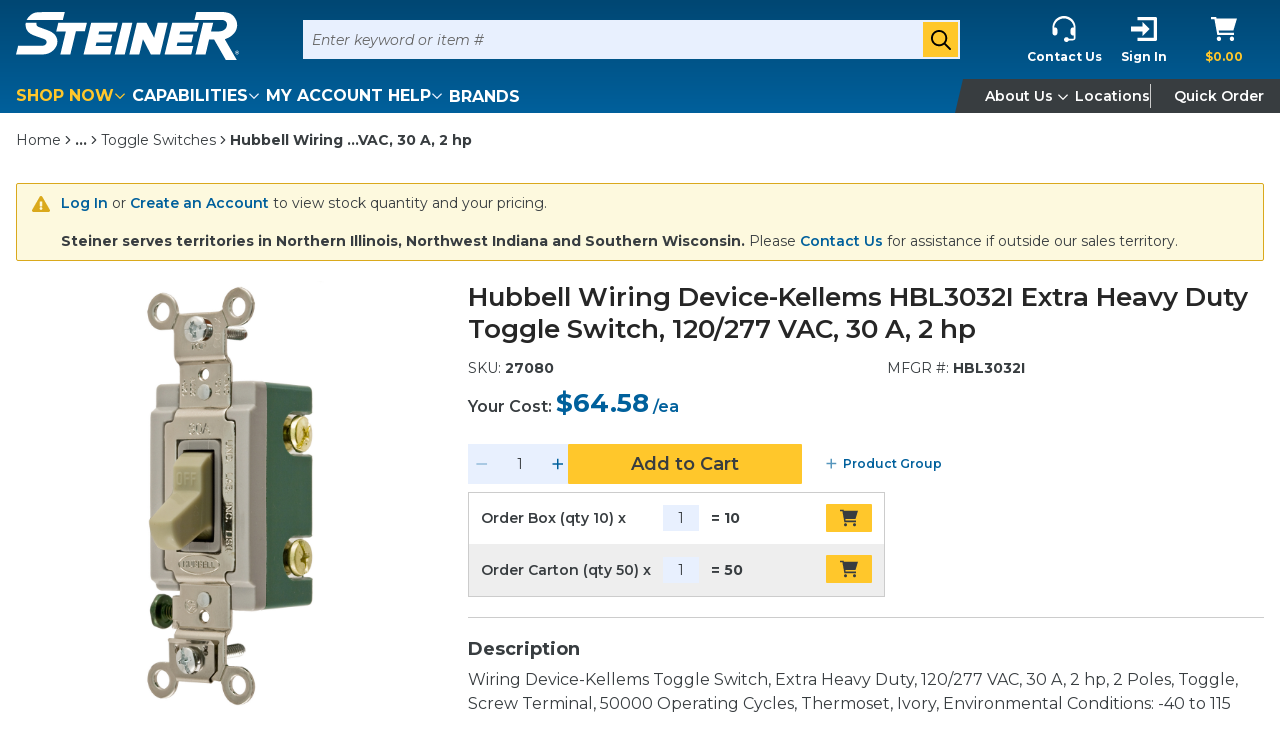

--- FILE ---
content_type: text/html; charset=utf-8
request_url: https://www.google.com/recaptcha/enterprise/anchor?ar=1&k=6LdGZJsoAAAAAIwMJHRwqiAHA6A_6ZP6bTYpbgSX&co=aHR0cHM6Ly93d3cuc3RlaW5lcmVsZWN0cmljLmNvbTo0NDM.&hl=en&v=jdMmXeCQEkPbnFDy9T04NbgJ&size=invisible&badge=inline&anchor-ms=20000&execute-ms=15000&cb=umf68tcze9df
body_size: 47031
content:
<!DOCTYPE HTML><html dir="ltr" lang="en"><head><meta http-equiv="Content-Type" content="text/html; charset=UTF-8">
<meta http-equiv="X-UA-Compatible" content="IE=edge">
<title>reCAPTCHA</title>
<style type="text/css">
/* cyrillic-ext */
@font-face {
  font-family: 'Roboto';
  font-style: normal;
  font-weight: 400;
  font-stretch: 100%;
  src: url(//fonts.gstatic.com/s/roboto/v48/KFO7CnqEu92Fr1ME7kSn66aGLdTylUAMa3GUBHMdazTgWw.woff2) format('woff2');
  unicode-range: U+0460-052F, U+1C80-1C8A, U+20B4, U+2DE0-2DFF, U+A640-A69F, U+FE2E-FE2F;
}
/* cyrillic */
@font-face {
  font-family: 'Roboto';
  font-style: normal;
  font-weight: 400;
  font-stretch: 100%;
  src: url(//fonts.gstatic.com/s/roboto/v48/KFO7CnqEu92Fr1ME7kSn66aGLdTylUAMa3iUBHMdazTgWw.woff2) format('woff2');
  unicode-range: U+0301, U+0400-045F, U+0490-0491, U+04B0-04B1, U+2116;
}
/* greek-ext */
@font-face {
  font-family: 'Roboto';
  font-style: normal;
  font-weight: 400;
  font-stretch: 100%;
  src: url(//fonts.gstatic.com/s/roboto/v48/KFO7CnqEu92Fr1ME7kSn66aGLdTylUAMa3CUBHMdazTgWw.woff2) format('woff2');
  unicode-range: U+1F00-1FFF;
}
/* greek */
@font-face {
  font-family: 'Roboto';
  font-style: normal;
  font-weight: 400;
  font-stretch: 100%;
  src: url(//fonts.gstatic.com/s/roboto/v48/KFO7CnqEu92Fr1ME7kSn66aGLdTylUAMa3-UBHMdazTgWw.woff2) format('woff2');
  unicode-range: U+0370-0377, U+037A-037F, U+0384-038A, U+038C, U+038E-03A1, U+03A3-03FF;
}
/* math */
@font-face {
  font-family: 'Roboto';
  font-style: normal;
  font-weight: 400;
  font-stretch: 100%;
  src: url(//fonts.gstatic.com/s/roboto/v48/KFO7CnqEu92Fr1ME7kSn66aGLdTylUAMawCUBHMdazTgWw.woff2) format('woff2');
  unicode-range: U+0302-0303, U+0305, U+0307-0308, U+0310, U+0312, U+0315, U+031A, U+0326-0327, U+032C, U+032F-0330, U+0332-0333, U+0338, U+033A, U+0346, U+034D, U+0391-03A1, U+03A3-03A9, U+03B1-03C9, U+03D1, U+03D5-03D6, U+03F0-03F1, U+03F4-03F5, U+2016-2017, U+2034-2038, U+203C, U+2040, U+2043, U+2047, U+2050, U+2057, U+205F, U+2070-2071, U+2074-208E, U+2090-209C, U+20D0-20DC, U+20E1, U+20E5-20EF, U+2100-2112, U+2114-2115, U+2117-2121, U+2123-214F, U+2190, U+2192, U+2194-21AE, U+21B0-21E5, U+21F1-21F2, U+21F4-2211, U+2213-2214, U+2216-22FF, U+2308-230B, U+2310, U+2319, U+231C-2321, U+2336-237A, U+237C, U+2395, U+239B-23B7, U+23D0, U+23DC-23E1, U+2474-2475, U+25AF, U+25B3, U+25B7, U+25BD, U+25C1, U+25CA, U+25CC, U+25FB, U+266D-266F, U+27C0-27FF, U+2900-2AFF, U+2B0E-2B11, U+2B30-2B4C, U+2BFE, U+3030, U+FF5B, U+FF5D, U+1D400-1D7FF, U+1EE00-1EEFF;
}
/* symbols */
@font-face {
  font-family: 'Roboto';
  font-style: normal;
  font-weight: 400;
  font-stretch: 100%;
  src: url(//fonts.gstatic.com/s/roboto/v48/KFO7CnqEu92Fr1ME7kSn66aGLdTylUAMaxKUBHMdazTgWw.woff2) format('woff2');
  unicode-range: U+0001-000C, U+000E-001F, U+007F-009F, U+20DD-20E0, U+20E2-20E4, U+2150-218F, U+2190, U+2192, U+2194-2199, U+21AF, U+21E6-21F0, U+21F3, U+2218-2219, U+2299, U+22C4-22C6, U+2300-243F, U+2440-244A, U+2460-24FF, U+25A0-27BF, U+2800-28FF, U+2921-2922, U+2981, U+29BF, U+29EB, U+2B00-2BFF, U+4DC0-4DFF, U+FFF9-FFFB, U+10140-1018E, U+10190-1019C, U+101A0, U+101D0-101FD, U+102E0-102FB, U+10E60-10E7E, U+1D2C0-1D2D3, U+1D2E0-1D37F, U+1F000-1F0FF, U+1F100-1F1AD, U+1F1E6-1F1FF, U+1F30D-1F30F, U+1F315, U+1F31C, U+1F31E, U+1F320-1F32C, U+1F336, U+1F378, U+1F37D, U+1F382, U+1F393-1F39F, U+1F3A7-1F3A8, U+1F3AC-1F3AF, U+1F3C2, U+1F3C4-1F3C6, U+1F3CA-1F3CE, U+1F3D4-1F3E0, U+1F3ED, U+1F3F1-1F3F3, U+1F3F5-1F3F7, U+1F408, U+1F415, U+1F41F, U+1F426, U+1F43F, U+1F441-1F442, U+1F444, U+1F446-1F449, U+1F44C-1F44E, U+1F453, U+1F46A, U+1F47D, U+1F4A3, U+1F4B0, U+1F4B3, U+1F4B9, U+1F4BB, U+1F4BF, U+1F4C8-1F4CB, U+1F4D6, U+1F4DA, U+1F4DF, U+1F4E3-1F4E6, U+1F4EA-1F4ED, U+1F4F7, U+1F4F9-1F4FB, U+1F4FD-1F4FE, U+1F503, U+1F507-1F50B, U+1F50D, U+1F512-1F513, U+1F53E-1F54A, U+1F54F-1F5FA, U+1F610, U+1F650-1F67F, U+1F687, U+1F68D, U+1F691, U+1F694, U+1F698, U+1F6AD, U+1F6B2, U+1F6B9-1F6BA, U+1F6BC, U+1F6C6-1F6CF, U+1F6D3-1F6D7, U+1F6E0-1F6EA, U+1F6F0-1F6F3, U+1F6F7-1F6FC, U+1F700-1F7FF, U+1F800-1F80B, U+1F810-1F847, U+1F850-1F859, U+1F860-1F887, U+1F890-1F8AD, U+1F8B0-1F8BB, U+1F8C0-1F8C1, U+1F900-1F90B, U+1F93B, U+1F946, U+1F984, U+1F996, U+1F9E9, U+1FA00-1FA6F, U+1FA70-1FA7C, U+1FA80-1FA89, U+1FA8F-1FAC6, U+1FACE-1FADC, U+1FADF-1FAE9, U+1FAF0-1FAF8, U+1FB00-1FBFF;
}
/* vietnamese */
@font-face {
  font-family: 'Roboto';
  font-style: normal;
  font-weight: 400;
  font-stretch: 100%;
  src: url(//fonts.gstatic.com/s/roboto/v48/KFO7CnqEu92Fr1ME7kSn66aGLdTylUAMa3OUBHMdazTgWw.woff2) format('woff2');
  unicode-range: U+0102-0103, U+0110-0111, U+0128-0129, U+0168-0169, U+01A0-01A1, U+01AF-01B0, U+0300-0301, U+0303-0304, U+0308-0309, U+0323, U+0329, U+1EA0-1EF9, U+20AB;
}
/* latin-ext */
@font-face {
  font-family: 'Roboto';
  font-style: normal;
  font-weight: 400;
  font-stretch: 100%;
  src: url(//fonts.gstatic.com/s/roboto/v48/KFO7CnqEu92Fr1ME7kSn66aGLdTylUAMa3KUBHMdazTgWw.woff2) format('woff2');
  unicode-range: U+0100-02BA, U+02BD-02C5, U+02C7-02CC, U+02CE-02D7, U+02DD-02FF, U+0304, U+0308, U+0329, U+1D00-1DBF, U+1E00-1E9F, U+1EF2-1EFF, U+2020, U+20A0-20AB, U+20AD-20C0, U+2113, U+2C60-2C7F, U+A720-A7FF;
}
/* latin */
@font-face {
  font-family: 'Roboto';
  font-style: normal;
  font-weight: 400;
  font-stretch: 100%;
  src: url(//fonts.gstatic.com/s/roboto/v48/KFO7CnqEu92Fr1ME7kSn66aGLdTylUAMa3yUBHMdazQ.woff2) format('woff2');
  unicode-range: U+0000-00FF, U+0131, U+0152-0153, U+02BB-02BC, U+02C6, U+02DA, U+02DC, U+0304, U+0308, U+0329, U+2000-206F, U+20AC, U+2122, U+2191, U+2193, U+2212, U+2215, U+FEFF, U+FFFD;
}
/* cyrillic-ext */
@font-face {
  font-family: 'Roboto';
  font-style: normal;
  font-weight: 500;
  font-stretch: 100%;
  src: url(//fonts.gstatic.com/s/roboto/v48/KFO7CnqEu92Fr1ME7kSn66aGLdTylUAMa3GUBHMdazTgWw.woff2) format('woff2');
  unicode-range: U+0460-052F, U+1C80-1C8A, U+20B4, U+2DE0-2DFF, U+A640-A69F, U+FE2E-FE2F;
}
/* cyrillic */
@font-face {
  font-family: 'Roboto';
  font-style: normal;
  font-weight: 500;
  font-stretch: 100%;
  src: url(//fonts.gstatic.com/s/roboto/v48/KFO7CnqEu92Fr1ME7kSn66aGLdTylUAMa3iUBHMdazTgWw.woff2) format('woff2');
  unicode-range: U+0301, U+0400-045F, U+0490-0491, U+04B0-04B1, U+2116;
}
/* greek-ext */
@font-face {
  font-family: 'Roboto';
  font-style: normal;
  font-weight: 500;
  font-stretch: 100%;
  src: url(//fonts.gstatic.com/s/roboto/v48/KFO7CnqEu92Fr1ME7kSn66aGLdTylUAMa3CUBHMdazTgWw.woff2) format('woff2');
  unicode-range: U+1F00-1FFF;
}
/* greek */
@font-face {
  font-family: 'Roboto';
  font-style: normal;
  font-weight: 500;
  font-stretch: 100%;
  src: url(//fonts.gstatic.com/s/roboto/v48/KFO7CnqEu92Fr1ME7kSn66aGLdTylUAMa3-UBHMdazTgWw.woff2) format('woff2');
  unicode-range: U+0370-0377, U+037A-037F, U+0384-038A, U+038C, U+038E-03A1, U+03A3-03FF;
}
/* math */
@font-face {
  font-family: 'Roboto';
  font-style: normal;
  font-weight: 500;
  font-stretch: 100%;
  src: url(//fonts.gstatic.com/s/roboto/v48/KFO7CnqEu92Fr1ME7kSn66aGLdTylUAMawCUBHMdazTgWw.woff2) format('woff2');
  unicode-range: U+0302-0303, U+0305, U+0307-0308, U+0310, U+0312, U+0315, U+031A, U+0326-0327, U+032C, U+032F-0330, U+0332-0333, U+0338, U+033A, U+0346, U+034D, U+0391-03A1, U+03A3-03A9, U+03B1-03C9, U+03D1, U+03D5-03D6, U+03F0-03F1, U+03F4-03F5, U+2016-2017, U+2034-2038, U+203C, U+2040, U+2043, U+2047, U+2050, U+2057, U+205F, U+2070-2071, U+2074-208E, U+2090-209C, U+20D0-20DC, U+20E1, U+20E5-20EF, U+2100-2112, U+2114-2115, U+2117-2121, U+2123-214F, U+2190, U+2192, U+2194-21AE, U+21B0-21E5, U+21F1-21F2, U+21F4-2211, U+2213-2214, U+2216-22FF, U+2308-230B, U+2310, U+2319, U+231C-2321, U+2336-237A, U+237C, U+2395, U+239B-23B7, U+23D0, U+23DC-23E1, U+2474-2475, U+25AF, U+25B3, U+25B7, U+25BD, U+25C1, U+25CA, U+25CC, U+25FB, U+266D-266F, U+27C0-27FF, U+2900-2AFF, U+2B0E-2B11, U+2B30-2B4C, U+2BFE, U+3030, U+FF5B, U+FF5D, U+1D400-1D7FF, U+1EE00-1EEFF;
}
/* symbols */
@font-face {
  font-family: 'Roboto';
  font-style: normal;
  font-weight: 500;
  font-stretch: 100%;
  src: url(//fonts.gstatic.com/s/roboto/v48/KFO7CnqEu92Fr1ME7kSn66aGLdTylUAMaxKUBHMdazTgWw.woff2) format('woff2');
  unicode-range: U+0001-000C, U+000E-001F, U+007F-009F, U+20DD-20E0, U+20E2-20E4, U+2150-218F, U+2190, U+2192, U+2194-2199, U+21AF, U+21E6-21F0, U+21F3, U+2218-2219, U+2299, U+22C4-22C6, U+2300-243F, U+2440-244A, U+2460-24FF, U+25A0-27BF, U+2800-28FF, U+2921-2922, U+2981, U+29BF, U+29EB, U+2B00-2BFF, U+4DC0-4DFF, U+FFF9-FFFB, U+10140-1018E, U+10190-1019C, U+101A0, U+101D0-101FD, U+102E0-102FB, U+10E60-10E7E, U+1D2C0-1D2D3, U+1D2E0-1D37F, U+1F000-1F0FF, U+1F100-1F1AD, U+1F1E6-1F1FF, U+1F30D-1F30F, U+1F315, U+1F31C, U+1F31E, U+1F320-1F32C, U+1F336, U+1F378, U+1F37D, U+1F382, U+1F393-1F39F, U+1F3A7-1F3A8, U+1F3AC-1F3AF, U+1F3C2, U+1F3C4-1F3C6, U+1F3CA-1F3CE, U+1F3D4-1F3E0, U+1F3ED, U+1F3F1-1F3F3, U+1F3F5-1F3F7, U+1F408, U+1F415, U+1F41F, U+1F426, U+1F43F, U+1F441-1F442, U+1F444, U+1F446-1F449, U+1F44C-1F44E, U+1F453, U+1F46A, U+1F47D, U+1F4A3, U+1F4B0, U+1F4B3, U+1F4B9, U+1F4BB, U+1F4BF, U+1F4C8-1F4CB, U+1F4D6, U+1F4DA, U+1F4DF, U+1F4E3-1F4E6, U+1F4EA-1F4ED, U+1F4F7, U+1F4F9-1F4FB, U+1F4FD-1F4FE, U+1F503, U+1F507-1F50B, U+1F50D, U+1F512-1F513, U+1F53E-1F54A, U+1F54F-1F5FA, U+1F610, U+1F650-1F67F, U+1F687, U+1F68D, U+1F691, U+1F694, U+1F698, U+1F6AD, U+1F6B2, U+1F6B9-1F6BA, U+1F6BC, U+1F6C6-1F6CF, U+1F6D3-1F6D7, U+1F6E0-1F6EA, U+1F6F0-1F6F3, U+1F6F7-1F6FC, U+1F700-1F7FF, U+1F800-1F80B, U+1F810-1F847, U+1F850-1F859, U+1F860-1F887, U+1F890-1F8AD, U+1F8B0-1F8BB, U+1F8C0-1F8C1, U+1F900-1F90B, U+1F93B, U+1F946, U+1F984, U+1F996, U+1F9E9, U+1FA00-1FA6F, U+1FA70-1FA7C, U+1FA80-1FA89, U+1FA8F-1FAC6, U+1FACE-1FADC, U+1FADF-1FAE9, U+1FAF0-1FAF8, U+1FB00-1FBFF;
}
/* vietnamese */
@font-face {
  font-family: 'Roboto';
  font-style: normal;
  font-weight: 500;
  font-stretch: 100%;
  src: url(//fonts.gstatic.com/s/roboto/v48/KFO7CnqEu92Fr1ME7kSn66aGLdTylUAMa3OUBHMdazTgWw.woff2) format('woff2');
  unicode-range: U+0102-0103, U+0110-0111, U+0128-0129, U+0168-0169, U+01A0-01A1, U+01AF-01B0, U+0300-0301, U+0303-0304, U+0308-0309, U+0323, U+0329, U+1EA0-1EF9, U+20AB;
}
/* latin-ext */
@font-face {
  font-family: 'Roboto';
  font-style: normal;
  font-weight: 500;
  font-stretch: 100%;
  src: url(//fonts.gstatic.com/s/roboto/v48/KFO7CnqEu92Fr1ME7kSn66aGLdTylUAMa3KUBHMdazTgWw.woff2) format('woff2');
  unicode-range: U+0100-02BA, U+02BD-02C5, U+02C7-02CC, U+02CE-02D7, U+02DD-02FF, U+0304, U+0308, U+0329, U+1D00-1DBF, U+1E00-1E9F, U+1EF2-1EFF, U+2020, U+20A0-20AB, U+20AD-20C0, U+2113, U+2C60-2C7F, U+A720-A7FF;
}
/* latin */
@font-face {
  font-family: 'Roboto';
  font-style: normal;
  font-weight: 500;
  font-stretch: 100%;
  src: url(//fonts.gstatic.com/s/roboto/v48/KFO7CnqEu92Fr1ME7kSn66aGLdTylUAMa3yUBHMdazQ.woff2) format('woff2');
  unicode-range: U+0000-00FF, U+0131, U+0152-0153, U+02BB-02BC, U+02C6, U+02DA, U+02DC, U+0304, U+0308, U+0329, U+2000-206F, U+20AC, U+2122, U+2191, U+2193, U+2212, U+2215, U+FEFF, U+FFFD;
}
/* cyrillic-ext */
@font-face {
  font-family: 'Roboto';
  font-style: normal;
  font-weight: 900;
  font-stretch: 100%;
  src: url(//fonts.gstatic.com/s/roboto/v48/KFO7CnqEu92Fr1ME7kSn66aGLdTylUAMa3GUBHMdazTgWw.woff2) format('woff2');
  unicode-range: U+0460-052F, U+1C80-1C8A, U+20B4, U+2DE0-2DFF, U+A640-A69F, U+FE2E-FE2F;
}
/* cyrillic */
@font-face {
  font-family: 'Roboto';
  font-style: normal;
  font-weight: 900;
  font-stretch: 100%;
  src: url(//fonts.gstatic.com/s/roboto/v48/KFO7CnqEu92Fr1ME7kSn66aGLdTylUAMa3iUBHMdazTgWw.woff2) format('woff2');
  unicode-range: U+0301, U+0400-045F, U+0490-0491, U+04B0-04B1, U+2116;
}
/* greek-ext */
@font-face {
  font-family: 'Roboto';
  font-style: normal;
  font-weight: 900;
  font-stretch: 100%;
  src: url(//fonts.gstatic.com/s/roboto/v48/KFO7CnqEu92Fr1ME7kSn66aGLdTylUAMa3CUBHMdazTgWw.woff2) format('woff2');
  unicode-range: U+1F00-1FFF;
}
/* greek */
@font-face {
  font-family: 'Roboto';
  font-style: normal;
  font-weight: 900;
  font-stretch: 100%;
  src: url(//fonts.gstatic.com/s/roboto/v48/KFO7CnqEu92Fr1ME7kSn66aGLdTylUAMa3-UBHMdazTgWw.woff2) format('woff2');
  unicode-range: U+0370-0377, U+037A-037F, U+0384-038A, U+038C, U+038E-03A1, U+03A3-03FF;
}
/* math */
@font-face {
  font-family: 'Roboto';
  font-style: normal;
  font-weight: 900;
  font-stretch: 100%;
  src: url(//fonts.gstatic.com/s/roboto/v48/KFO7CnqEu92Fr1ME7kSn66aGLdTylUAMawCUBHMdazTgWw.woff2) format('woff2');
  unicode-range: U+0302-0303, U+0305, U+0307-0308, U+0310, U+0312, U+0315, U+031A, U+0326-0327, U+032C, U+032F-0330, U+0332-0333, U+0338, U+033A, U+0346, U+034D, U+0391-03A1, U+03A3-03A9, U+03B1-03C9, U+03D1, U+03D5-03D6, U+03F0-03F1, U+03F4-03F5, U+2016-2017, U+2034-2038, U+203C, U+2040, U+2043, U+2047, U+2050, U+2057, U+205F, U+2070-2071, U+2074-208E, U+2090-209C, U+20D0-20DC, U+20E1, U+20E5-20EF, U+2100-2112, U+2114-2115, U+2117-2121, U+2123-214F, U+2190, U+2192, U+2194-21AE, U+21B0-21E5, U+21F1-21F2, U+21F4-2211, U+2213-2214, U+2216-22FF, U+2308-230B, U+2310, U+2319, U+231C-2321, U+2336-237A, U+237C, U+2395, U+239B-23B7, U+23D0, U+23DC-23E1, U+2474-2475, U+25AF, U+25B3, U+25B7, U+25BD, U+25C1, U+25CA, U+25CC, U+25FB, U+266D-266F, U+27C0-27FF, U+2900-2AFF, U+2B0E-2B11, U+2B30-2B4C, U+2BFE, U+3030, U+FF5B, U+FF5D, U+1D400-1D7FF, U+1EE00-1EEFF;
}
/* symbols */
@font-face {
  font-family: 'Roboto';
  font-style: normal;
  font-weight: 900;
  font-stretch: 100%;
  src: url(//fonts.gstatic.com/s/roboto/v48/KFO7CnqEu92Fr1ME7kSn66aGLdTylUAMaxKUBHMdazTgWw.woff2) format('woff2');
  unicode-range: U+0001-000C, U+000E-001F, U+007F-009F, U+20DD-20E0, U+20E2-20E4, U+2150-218F, U+2190, U+2192, U+2194-2199, U+21AF, U+21E6-21F0, U+21F3, U+2218-2219, U+2299, U+22C4-22C6, U+2300-243F, U+2440-244A, U+2460-24FF, U+25A0-27BF, U+2800-28FF, U+2921-2922, U+2981, U+29BF, U+29EB, U+2B00-2BFF, U+4DC0-4DFF, U+FFF9-FFFB, U+10140-1018E, U+10190-1019C, U+101A0, U+101D0-101FD, U+102E0-102FB, U+10E60-10E7E, U+1D2C0-1D2D3, U+1D2E0-1D37F, U+1F000-1F0FF, U+1F100-1F1AD, U+1F1E6-1F1FF, U+1F30D-1F30F, U+1F315, U+1F31C, U+1F31E, U+1F320-1F32C, U+1F336, U+1F378, U+1F37D, U+1F382, U+1F393-1F39F, U+1F3A7-1F3A8, U+1F3AC-1F3AF, U+1F3C2, U+1F3C4-1F3C6, U+1F3CA-1F3CE, U+1F3D4-1F3E0, U+1F3ED, U+1F3F1-1F3F3, U+1F3F5-1F3F7, U+1F408, U+1F415, U+1F41F, U+1F426, U+1F43F, U+1F441-1F442, U+1F444, U+1F446-1F449, U+1F44C-1F44E, U+1F453, U+1F46A, U+1F47D, U+1F4A3, U+1F4B0, U+1F4B3, U+1F4B9, U+1F4BB, U+1F4BF, U+1F4C8-1F4CB, U+1F4D6, U+1F4DA, U+1F4DF, U+1F4E3-1F4E6, U+1F4EA-1F4ED, U+1F4F7, U+1F4F9-1F4FB, U+1F4FD-1F4FE, U+1F503, U+1F507-1F50B, U+1F50D, U+1F512-1F513, U+1F53E-1F54A, U+1F54F-1F5FA, U+1F610, U+1F650-1F67F, U+1F687, U+1F68D, U+1F691, U+1F694, U+1F698, U+1F6AD, U+1F6B2, U+1F6B9-1F6BA, U+1F6BC, U+1F6C6-1F6CF, U+1F6D3-1F6D7, U+1F6E0-1F6EA, U+1F6F0-1F6F3, U+1F6F7-1F6FC, U+1F700-1F7FF, U+1F800-1F80B, U+1F810-1F847, U+1F850-1F859, U+1F860-1F887, U+1F890-1F8AD, U+1F8B0-1F8BB, U+1F8C0-1F8C1, U+1F900-1F90B, U+1F93B, U+1F946, U+1F984, U+1F996, U+1F9E9, U+1FA00-1FA6F, U+1FA70-1FA7C, U+1FA80-1FA89, U+1FA8F-1FAC6, U+1FACE-1FADC, U+1FADF-1FAE9, U+1FAF0-1FAF8, U+1FB00-1FBFF;
}
/* vietnamese */
@font-face {
  font-family: 'Roboto';
  font-style: normal;
  font-weight: 900;
  font-stretch: 100%;
  src: url(//fonts.gstatic.com/s/roboto/v48/KFO7CnqEu92Fr1ME7kSn66aGLdTylUAMa3OUBHMdazTgWw.woff2) format('woff2');
  unicode-range: U+0102-0103, U+0110-0111, U+0128-0129, U+0168-0169, U+01A0-01A1, U+01AF-01B0, U+0300-0301, U+0303-0304, U+0308-0309, U+0323, U+0329, U+1EA0-1EF9, U+20AB;
}
/* latin-ext */
@font-face {
  font-family: 'Roboto';
  font-style: normal;
  font-weight: 900;
  font-stretch: 100%;
  src: url(//fonts.gstatic.com/s/roboto/v48/KFO7CnqEu92Fr1ME7kSn66aGLdTylUAMa3KUBHMdazTgWw.woff2) format('woff2');
  unicode-range: U+0100-02BA, U+02BD-02C5, U+02C7-02CC, U+02CE-02D7, U+02DD-02FF, U+0304, U+0308, U+0329, U+1D00-1DBF, U+1E00-1E9F, U+1EF2-1EFF, U+2020, U+20A0-20AB, U+20AD-20C0, U+2113, U+2C60-2C7F, U+A720-A7FF;
}
/* latin */
@font-face {
  font-family: 'Roboto';
  font-style: normal;
  font-weight: 900;
  font-stretch: 100%;
  src: url(//fonts.gstatic.com/s/roboto/v48/KFO7CnqEu92Fr1ME7kSn66aGLdTylUAMa3yUBHMdazQ.woff2) format('woff2');
  unicode-range: U+0000-00FF, U+0131, U+0152-0153, U+02BB-02BC, U+02C6, U+02DA, U+02DC, U+0304, U+0308, U+0329, U+2000-206F, U+20AC, U+2122, U+2191, U+2193, U+2212, U+2215, U+FEFF, U+FFFD;
}

</style>
<link rel="stylesheet" type="text/css" href="https://www.gstatic.com/recaptcha/releases/jdMmXeCQEkPbnFDy9T04NbgJ/styles__ltr.css">
<script nonce="zaoyFPZDurpTv7b6wgFZ5Q" type="text/javascript">window['__recaptcha_api'] = 'https://www.google.com/recaptcha/enterprise/';</script>
<script type="text/javascript" src="https://www.gstatic.com/recaptcha/releases/jdMmXeCQEkPbnFDy9T04NbgJ/recaptcha__en.js" nonce="zaoyFPZDurpTv7b6wgFZ5Q">
      
    </script></head>
<body><div id="rc-anchor-alert" class="rc-anchor-alert">This reCAPTCHA is for testing purposes only. Please report to the site admin if you are seeing this.</div>
<input type="hidden" id="recaptcha-token" value="[base64]">
<script type="text/javascript" nonce="zaoyFPZDurpTv7b6wgFZ5Q">
      recaptcha.anchor.Main.init("[\x22ainput\x22,[\x22bgdata\x22,\x22\x22,\[base64]/[base64]/e2RvbmU6ZmFsc2UsdmFsdWU6ZVtIKytdfTp7ZG9uZTp0cnVlfX19LGkxPWZ1bmN0aW9uKGUsSCl7SC5ILmxlbmd0aD4xMDQ/[base64]/[base64]/[base64]/[base64]/[base64]/[base64]/[base64]/[base64]/[base64]/RXAoZS5QLGUpOlFVKHRydWUsOCxlKX0sRT1mdW5jdGlvbihlLEgsRixoLEssUCl7aWYoSC5oLmxlbmd0aCl7SC5CSD0oSC5vJiYiOlRRUjpUUVI6IigpLEYpLEgubz10cnVlO3RyeXtLPUguSigpLEguWj1LLEguTz0wLEgudT0wLEgudj1LLFA9T3AoRixIKSxlPWU/[base64]/[base64]/[base64]/[base64]\x22,\[base64]\\u003d\x22,\x22w7fDumlrCTxKB8O+w718MMOISwMpPU47XMKSRcOjwqE5w4c4woNdacOiOMKGA8OyW3jCpjNJw4VGw4vCvMKzWQpHfMKbwrA4DnHDtn7CnybDqzBKLDDCvCwLS8KyF8KtXVvCpsK5wpHCkkvDr8Oyw7RAXipfwrt2w6DCr1d1w7zDlGgxYTTDiMKFMjR/w6JFwrcFw5nCnwJBwoTDjsKpHRwFEwVyw6UMwq/DvxA9cMOmTC4Qw4nCo8OGbsO/JHHCicO/[base64]/w701w4DDmcO1w57CtVDCg8ODw7Q0DQ7DlMOYQBh4AcKiw4Ulw7cYBxROwoAHwqJGbwrDmwM9BsKNG8OXacKZwo8lw74SwpvDvWZoQFPDoUcfw5djEyhtCsKfw6bDpgMJanDCjV/CsMO7LcO2w7DDksO6UjAJBz9aVj/DlGXClHHDmwkkw4FEw4Z/wqFDXgkZP8K/RjBkw6RjODDChcKMMXbCosOGYsKrZMOnwqjCp8Kyw7Qqw5dDwow0a8OiTcKBw73DoMOqwoYnCcKDw6JQwrXCvMOUIcOmwrZcwqseb0lyChszwp3CpcKRQ8K5w5Y/w5TDnMKOKsONw4rCnRjCiTfDtxw6wpEmKcOTwrPDs8K2w7/DqBLDhgw/E8KRRwVKw4TDrcKvbMOzw6xpw7JQwqXDiXbDq8OfH8Occ0hQwqZMw4UXR0s2wqxxw4nCtgc6w65yYsOCwqHDncOkwp5OZ8O+QSlPwp8lUcOAw5PDhw/DjH0tCz1ZwrQvwo/DucKrw7TDg8KNw7TDr8KdZMOlwrbDvkIQMcKoUcKxwrFIw5bDrMOqVljDpcORJhXCusOCbMOwBSxlw73CgjnDkEnDk8Kfw6XDisK1THxhLsOkw5p6SW5AwpvDpx8BccKaw6PCvsKyFWzDqyxtTSfCgg7Dm8KdwpDCvz7CsMKfw6fCkW/CkDLDn1EzT8OKLn0wPUPDki9gW24MwpbCk8OkAHxQazfCo8OGwp8nIzwAVgrCpMOBwo3DlcK5w4TCoDvDrMORw4nCmVZmwojDuMO0woXCpsKDemPDiMKSwqpxw68NworDhMO1w79Pw7d8DS1YGsOSGjHDoi/ClsOdXcOsJcKpw5rDkMOyM8Ohw7FoG8O6LmjCsC8Qw6Y6VMOpdsK0e0Yjw7gEMMKuD2DDvcKbGRrDu8KbEcOxdUbCnFFUCjnCkSHCjGRIJcOEYWlEw6fDjwXCksOfwrAMw49jwpHDisObw4ZCYFbDtsOTwqTDvlfDlMKjWsKRw6jDmUnCqFjDn8Ohw7/DrTZxNcK4KAPCmQXDvsOKw6DCoxoJchPCoUfDicOKN8Kcw6PDugnCjFbCki1Dw6jCmcKKSWLCoTUSchPCmcOMfsKHDlvDhznDuMKoU8KeKMOdw6LDvEYzw7TDkMKcORIQw4LDlh3DvkR/wpAXworDv0UpFirCnRzDhy81LFPDuyzDtX/CqjfDqiAgIiwVBX/DkSwoNzw9w5VwR8O/X39eSWnDokA5wqEFYMOPMcOMaUBCX8KRwrXChlhCTsKNesOfZ8Onw6Y5w49Lw63CmlwvwpdJwqbDkAfChsOoJnDCmzMCwobChsOHw41Lw5BQw4FfPcK3wr5Uw67Dp0/Ds1EWcABfwp/CpcKcSsOMfsOfFcOaw5PCqHHCn3LDkcKPXl4Qcn7DlGErPsKHFB19GsKxEMKtLkQxKD0yAMKQw5Aew61Ow7vDncKwNsOtwogdw4jDu0NRw4F2Z8KKwpYNUzAYw600ZcOew6BTEMKBwpDDsMOIw5lcw70Pw5RRUUoxGsOwwqkYM8KOwq/DkcKbw49bH8KvPzEgwqUGb8Knw5zDrTZywrnDlEBVwqkUwpTDlMO7wpjCjMKxw6LDinhAwpnCohY0NgbCsMOxw5caSR4pKHHClFzCoTNww5VfwrzDsCAQwrzCkyPDoyHCi8K/eg3DunzDiBIMd1HCjsKrSmtOw5DCoVzDiErCpg5hw6LCi8ORwqvDlmlcwrEtVcOrDMOsw5rCtsONUMKgFsKXwo7Dq8OiFsOOJMOWK8ONwoDCmsK3wp4PwqvDmx86w7xCwq4Zw7gHwovDhDDDik7DjcOGwpbCjWJRwozCusO7HURXwo/Dn0bCiy7DgUvDumsKwqMLw64bw50uEGBGJXlkBsOBB8KZwq1Mw5rCsXAzKR0Hw7fCtMOiFsKGWFUcworCrsOBw43CgcOjwp5ww6LDj8OOfcK6w6PDt8OFaA48w6nCi3DCui7ColTCsBDCtHvCmCgERj5Ewr9awrrDhVd/w7fCo8OPw4HDicO9wrkbwoMZG8O6wppCKFwNw7d9PsOmwpZsw49BG3AVw5EdUCPCgcOINw5VwqXDkwzDssKwwp7CjsKJwpzDvcKmJ8KjU8K/wqcFAz19AgnCvcK1YsO5b8KnCcKuwpnDpTbCrw3DtXpdRlF0M8KWVAfCvCTDvn7DocOKA8OTJsObwqIyfnTDhsOWw63Di8KiOcKZwpZaw6zDnW7CgC53HklWwq/DgsOVw5fChMKtwpEUw7JGKMK6OnTCr8Kyw4kUwqbCvXnCr2AQw7XDnGJ1cMKWw6LCj2ppwqE9FcKBw7tNKgVlWDJkXsKWSFMJasOOwrAEanVLw7x4wofDlsKfRsOJw6XDkh/DtcK7HMKPwr49VsKhw7gdwokzc8OvdsO5ZEXCnkTDv3fCqsKPR8O8wqh8esKcw5QyZsOJEsO5dQ/DgcOELB7CjwPDvsK3ewTCoBd0wpsMwqTClMOyECbDhcKuw65Sw5jCs1/DkDnCn8KkCxEfC8K8cMKawr3DoMKpcsOvcRBHGSsOwobCv3bCj8OPwq/CscOZccKvFCzCuwhkwrHCp8OdwoHDuMKCIzXCpGE/[base64]/wpHCusO5w77CssOjw7I9DBFuOMOnEcOpwpVdeStHwo8jwqDDlMOqw7Ntwq7DsBQ9worCgX5Iw4HDl8OjWiXDu8Ovw4FFw7vDgG/CvnrDrcOGw5RJwrfDkR3Dn8OywosCVcKKCGnDoMKawoJCKcKSYMKWwp9Hw618PMOBwopvw4AADU/CrTkXwod6ciPCoTdNPAjCrD3CsmM5wockw5nDvUofUMOVAMOiAj/[base64]/DmVY8wojDpsOsAMOQTGvDjS9Qw4hTwrLDpMKpel7CgVVoFcO5wozDuMOAT8Oaw5/[base64]/GMKVwrXCgAzCmcOOJHNODS5Ww4HCsivCtcKwwrx9w4zCicKhwrvChMK3w5QyeiElwqI+wr13HhsKXsK0PlfCmTJYcMOfwro1w7lQwpnCnzvCvsKwHH7DgMOJwpR9w6JuLsOnwrjCmFpjVsOPw7N8REHChjBww4/DgTXDoMKVJ8K6V8KCXcKawrNjwoDCtcOxBcOmwo7CrsOCCnoow4QQwqLDhsO/ZsO5wqNswpDDmsKLwqJ4YEDCusKmUsOeNsOIRk1dw5t1VVUZw6/DhMOhwohFWsOiKMKNMMKnwpjDh2nCixI5w4bDqMOQwpXDtCnCqnAbw60KG3nCtQduXcOZw45+wrjChMKuTiAkKsOyKMOXwpLDgcKew4nDtcO2MCjDr8OOQsOUw4fDuwnCu8KrKxdxwoEJw6/DocO9w6tyPsKuQgrDksKBw4zDsAXDmcOCb8OEwp9fNgAnDgFtLj1Bw6bDlcKzXApFw7/DjQMPwpt2aMKfw63CqMK7w6HCqms3ehwvem9wF0x0w7PDmTwkO8KWw4Mhwq7DvzFcXMOVMcK5dsK3wo3ClMO1d2VQUDTDlUU7N8O1K3fCgDw/[base64]/[base64]/RsOiw7TClA7DpcO9wrUeVMOODMK5wqYEO8KTScOWwrLDqB4Wwq9ATzzDlcKRZsOIT8OCwq9Ew6TCkMO1JAN5eMKEJsO4e8KOcCN7McKow43CgAvDgcO8wp5VKsKVYXUfbMO5wrLCncOZTMO9w4BBCsODw6kvf1fClmnDlcO/wrFKQ8Kqw4oDEARHwrs/[base64]/S8K6wq5sHQnDny3DvXlRB8Kyw7UQAMOVAhpNbCN5ECXCqEdsAcOdMMOZwq8pKEkGwpFmwpfCpmVBVcOWU8KEbyrDjCFXd8Ocw5vCgMK/bMOWw5Naw53DrCcPKFUxCsOpPV7CicOjw5QdIMOTwpQtBFQWw7LDk8OswqrDncKWMMKUwp0hb8Kww7/[base64]/[base64]/Cvi3Cs8KPSWbCgMKSQ049UsO/IDR8FsOvHynCvcK/w68swo7Cu8KlwrwiwpB8wo/DpiTCk2XCq8KCIMKHIyrCpcKsI27CsMKUCMONw68xw6R8bG8cw4chOQHCmcOlw7/Di2Zqwp1yR8KUDMOwNsKvwpIbKE1yw7vDlsKPAsK/w4zCnsOYe2hTb8KXw6DDlMKUw7PDhMKHEVnCrMOJw5rChXbDkCHDrhQ3egPDmMKTwqVaG8KFwqIAK8OKRcOQwrAUT3XCpw/ClUbClUnDlMOdAxrDnwdwwq/DrjfCn8KJCWxgw5nCvcOnw4Iew6FvAXd1cClALsKJw5F2w7YQwqnDkAFkw4ghw5V/wqA9wpPCksKjL8KZAH8dMMO0woNBPMKZw7PDicKtwoZHbsKewqouakYFV8KkchrCo8O3wqE2w78ew57CvsOLIsKrM1DDmcO8w6sqJMK9BCJ9O8OLXAoNPXp8dcKXc3PCnxDDmyZLCULCg1IqwpRXwrEyw4jCk8O2wqzCh8KGOMKBPEHCqk3CtjslJMKGfMKUUSJUw7/CuDR6X8OPwo57wo82wpYZwrMSw5nDiMOAccK0VMOEdnA7woR/w50zw5/[base64]/CnV3DmxbCmGZwwr0heXjCo2DCgHZfKMKSw4XDncKtKgXDgGR/w57Dl8OLwqF+C3XCssKIRMKLBMOGwrZiWj7CnMKpSDDDgcKlIUl/ZMOLw7fCvCTCrsKLw63CuibCsxkAw6fDucKUUMOHw4HCpMK/w5fClkXDlRUoMcOaHGzCoGXCk0MkHMKhAhovw5tqHBJvBcOIw5bCi8KYTsKlwonDrlQcwokhwqLCiTTDgsOEwoFcwqTDmRzCiTbDsVp+XMODI1jCsj7Dkz3Ck8Kow6Jrw4zCscOUKT/[base64]/CssKlLSR0Q8KwEQTCj2TCg2VdZwQcw7fCh8KpwqvCnVXCvsONwq8zC8KTw4jCuGDCkMK1QcKGw60YNcOZwp/DuFfDpDLCv8K0wrzCryDDosK8YcOYw7bDjUU3B8KMwrdKQMOsXDlAU8KWw5d2w6Fiw5LCiCZbw4XCgX5jWFEdAMKXXxAmHn7Dh3xNDCFKJ3QLXhvChivDqTDDnwPCksK6aCjDtg/CsGoaw4fCggEMwohsw5rDsnbDvA9IVE3ClTAPwo/Dt13Du8OEVlnDonVdwpN8LhjCp8Kxw7Ngw6bCoQo1Gi4/wrweSsO5NHvCksOIw7IkdsKGP8Ojw5QGw6l7wqdYw67CgcKNTxvDtDXClcObW8KCw48Qw67CksO1w5PDvlfCgnrDphAsc8KSwrY7wo0Rw5MEIMKdWMO8wrTCkcOwRhrChH/Dj8O7w47DtH7Ch8KWwql3wopdwqkYwr9uYMKCW3XCvsKuOQtJd8KwwrcEcQEHw4Evwo/Dnm9aV8Oywq08w7pfNsOWUMK/wp7DksKcTGLCuAbCuXnChsOuKcKBw4IVFALDsRzCpsOow4XDtMK1w4TDrXjCqsOqw57DhcOrwq/DqMOVOcOXVnYJDjHCqsObw4jDkx1RWhJ5OcODOykKwrLDlyTDkcOcwp3DocK5w7/DoC7Djg8Xw73CvhjDimASw6nCksK0RMKWw5/CiMOIw6o4wrBfw6fCvmw5w7l8w4xaesKQwp/DhsOjMMKrwo/CjA7CjMO9wpbCgcKTLnTCrMObw4wbw5Zkw6omw5sEwqDDgk/DncKqwobDncKvw6LDpsOfw41HwrvDkz/DuFEcwo/DiRTCn8KZOhFQCCzDv0fCgXExHFFlw63CncKqw6fDtMOaDMOvWWcxw750woF9w5LDsMObw5sXSsKgZQo/aMOOw7ACwq04Qjwrw7oxecKIwoNawprDo8Oyw78+wp7DisOJZ8OIAMKabsKKw7PDpcO9wpAzNBIuU24DF8KGw6LDtsKqwpbCgMOVw4xmwp1ML0QvWBjCsgdSw6ssE8OtwrzCmwXCkcKeeDHCo8Kuwq3CvcOVPcOdw4vDnsOsw7/[base64]/HlENwrZ2IxzCm157ccO9wo4ZwrpDB8K4dsKySyAyw47DgztZEFckUsOhw74gf8KOwojCnVEhwqrDlsOww5NVwpBgwozCucKfwpDCkMObNFfDucOQwqVAwqIdwopnwq8uT8KUZcOKw6YLw5Q6Gg/CnCXCkMKRUcK6Qx0BwpA0esKHdC/[base64]/Dk3FKwq1DwodZwrJHwrLDuQzCmj3CkhYEw6djw64Kw6jCncKwwoTCu8KjQ3XCvcKtXyoGwrNfwrJqw5Few4lPaUBDw63DpMO3w4/Cq8KbwpdPfGVywq55IA3DusOYw7LCiMOGwqBaw7MwBQtoEB9bXXBvw4RQwrvCj8KywojChjjCicOqw7PCgiZrw5hcwpRDw4vDrXnDmMK0w4zDocOLw4zDol4ZRcKLC8KTw70TJMKgwoXDl8OlAMONcsKawpzCr3ENw5tyw5HChMKaCsOwS0XChcO5wrl3w5/DosOnw6fCo3A1w4nDtMODwpELwoLDiQ1hwopoXMOLw7/DiMOGPwzDp8K1wqhLecO/[base64]/BcOUw68Nw73DrgfDgU3DnS8wbk9VNsKWwr7Dt8Onal3DlMOxJsOVSMKiwrvDgQV0diYPw4zDoMKEwqAfw7HDkGLDrhHDhGRBwqXDsUrChDjCgVdZw5NLIypuwoTDmW7DvcO+w7rCpAjDpsO6EsKoOsKGw40OWUICw7tJwoUjVzDDlHPCkXfDuz/CrADCvsKoDMOow6o0wrbDvk/DjcO4wp1SwovDvMO8UX1EIMOgNMKmwrsMwqxVw7Y4N0fDoxfDlsOQfC7CpMOyTUhGw51DScKyw7ILw758YEJKwpvDkTrDk2DDn8O1AsKCM1zDsmp6ZMKmwr/Ci8OLwrzDmxBWCV3DgmbCrsK/wo/DlSXCtyXCgcKBRmTDpWzDi3zDoT7DkVvCuMKIwqhEe8K/ZWrClXBsMS7ChMKDw4c1wrYxQ8OlwqJnwrrCk8Ocw48jwpzCmsKfwqrCmGHDnDMCwozDjzHClT0fR3xiaFYnwrd7B8OQw652w4VHwpnCtlfDsnFKIC5uw5fCrsOoLwMtwo/[base64]/Cr8OjQX0Sw5TCvAfDhn8IbsKnAHJlbmIYPsKKfUVGLcOHCMO/dUDDqcO/QlPDs8Kdwrt9e2PCvcKDwqrDtRbDs2/DmFpLwr3CiMK0MMOYd8K7ek/[base64]/CucKHwq8kMMKVw6kPPxvCiQg7PlPDnQRTacKrHsOtHgEUw5R/[base64]/P8O2FjnDgsKrwrtwM0jDn2xKw6lJw6rDniwcw4QVamdkb2jCpyBIBcKgDMKQw4l3a8OLw5rCh8KCwq5zOxTCiMKQw5TDq8KbcsKKIVNLHmwqwqoow7UNw69+wq7CvBDCuMK3w5Fxwr1mLcO4Mw/CkjdUwrjCpMOPwp3CkwDChV0QXMKcUsKmdcOAR8KfA0/Co00tIiosVSLDiTN6wqjCi8O2bcKPw7oCTsOGKcKBI8OEXnBOXj5NFSXDrlojwr15w4PDpmJrNcKLw7LDoMODOcK1w4pDL0sLKcONwrrCtjPDsBvCpMOoR01vwoIxw4Zse8KQZzXClMOyw5HCgG/Cmx9+w5XDulTDli7CoQsSwrrDn8K3w7o2w7cxOsKRGDnDqMKINMOgw47DoTEOwqnDmMKzN2wSdsOnF1wza8KebTDDoMOOw4LDqnYXEEoDw4HDnsKaw6FGwojDrVjChxNnw6zCgAkQwrYREgYraRjClsK/w4zCt8Kvw7woPizCqiZbwphFFsKWS8Khw4/CmywRLyHCiT/CqW85w6Zuw6vDthUlekd8aMOXw75cwpNLwrAlwqfDnxDDs1bCjcK6w7DDnioNUMOJwo/DvR8PVsOFw7nCs8KOw5/[base64]/[base64]/CqsOyw7HCsih4w7YBwrHCtxrDqxYtwqnDv8KeDMOUZ8KgwoV6VMOqwrkNw6DDscKsbEdFVcO/c8K6w43DniEhw40Sw6nClH/[base64]/w7t5MUnDkzxew6EmIjzDsMKJw5nDr8KxwrjDvTcewrrDoMOeW8KTw5lCwrc6GcKhwot3ZcKjw5/DvFrCt8OJw4nCgD4cBsK9wr54IRrDlsKzNmLDi8KOLUdCLCzDg1LDr0J6w6lYbsOcWcKZw5nCrsKtHBXCpMOGwpLCmsKZw5Vsw7N1UMKJwojCuMKVw4jDlGzCm8KCDS5eY0rCjcOMwpIgLzovwrvDkB54A8KEw7ELZsKIQk/[base64]/[base64]/BWTDjsO3NMOxwph9axYlw6jCq8KUHQ7ChMKnw6TDg3LCu8KYWUVKw65qw49BdcOGwqYGU2HCgUV4w7svGMKnJCnDoCbDsQ3Dll5PAsKsBsK0cMOwecKDQMO3w7YnA113PTDChcOxdTTDp8KYw6TDvxLCmMOvw6B9XAzDrHLCmGh/wokXQ8KrQMOowpFdV1A9c8OIw6hiH8OtRjfDig/DnDceDC8ebMKVwrdeRsOuwohzw6U2w4vCkl8qw5xBRUDCk8OVe8KNCS7CrkxQJG7CqDHDgsOiecOvHQAPVSjDs8O8wqXDiyHCnwAIwqTCuynCkcKSw6zCqcOfF8Ofw7XCtsKnSVEFPsK1w5rDqkN1w4bDm0PDscK3KVDDsA5KWX5rw57CtUnCrMKcwp/DlmhUwr8lw4lVwq0nIkHDkFTDssKWwp3CqMKcYsK3H21AemvDn8K1EkrDhElTw5jCtXRHwos/[base64]/DmnXDqm54wpQcBMOsw5XDhMK3wq9lZUrCoEhGKXjDusOMYMK6Vj1fw7MgBsOhU8OjwrPClcORKl3DjcK9wqfCoDBtwpHCncOaNMOgUsOMOBzDs8O0KcO7SxcPw48Lwq3CmcOVB8OOJMOhwp/CumHCqwsbw6XDtjvCqBB8wq/DuxUKw7MJRicEwqUjw6lREB3DohfCu8O9w5HCu2DChMKVNcO3JRJhC8KNDsOTwqTDplrDmsKPI8OzNmHClcKRwozCs8KvFBvDkcOvfMKdw6BbwpLDucKewrnCj8OZEWjCrEXDiMKbwqgbwoLCtsKOPi4rHXJIwrHClU1dMB/Ch0dywpbDrsK4wqkWC8OWw7JHwqtdw547WCvCk8KTwp4pbsKXwo5xZ8KmwqI8w4nCiiQ7I8OAwpTDlcOgw7Bzw6zDhBzDgyQLIwhkbRDDpsO4wpJ9Qx4fwq/CgMOFw6TCvDzDmsOZZHxiwq3DtmdyAsO2wonDq8KZTMO2HsOjw5jDg0xTM3/DlD7Dh8KDwqXCk3XCucOJLR3DjcOdw4sgRSrCiEvDj17DvCDDuHJ3w7PDrTl+cj1GQ8KfGUcXRWLDjcKVUVhRHsOaO8O6w6Esw4tSEsKnX2o4wofCncKzLT7DvsKPCcKaw7JMwrEcWiRVwqbCtxvDmjlVw7IZw4piNcO8w4IbNS/CjsOBP1l2w4HCq8OZw5fDn8KzwrPDilfDjxTCpVHDp2zClcKfclXChkYZB8K3w6BUw7fCqm/DjsO6Fn7Dul3DgcO6W8O/[base64]/[base64]/DtRXCu8KEwonCvy7CrSDDqUYZwpTDqD5BwqTDqzoFdMOoGVIOJcK1XcOQHyLDsMKcMcOLwprCisK5OhYTwo9WchEtw5Nzw5/[base64]/CtsKmJMOtYcKWwr1vNsOzwoE9w6/ClcOCwoV0w6klwqbDnAISRi3DksOLd8KqwovDvcKRMsKgVcOKLk3CtsKew53CtT1qwqbDqMK1E8Okw5kjB8O0wo/CjCNbJVgSwq8fcGHDhHB4w5fCpsKZwrQ8wq3Dl8OIwqnClsKdL2/Ci1rCvQ/DmMKvw7VMbsKRAsKkwrNCABzCm3DCsHwuwqd2EjnClcKIw63DmTUVJA1AwqhFwocowq1gZxDDmh7Cpl9Xwosnw5cbw70iw53DrnvChMKfwpjDvcKufiE9w47DlwvCq8OSwo7CqRrDvBcOcjtXw6HDiUzDggRrccOrJsO5wrZpHsKUw5bCqMK4P8OEcw5/[base64]/Dpn8Tw6dgw7zCscK9aAvCgMKYw5pEw4HDnG0MUwjDi2bDtsKxw7PCosK4GMK/[base64]/Cs8OfZcKrI0khw4/DnMKFw4QWRMOZwpRiNsOow4xIFsKDw4dfdMKYayxvwo5Fw5/Cl8OSwoHCmcKWUMOXwprDn1Zaw6PCqX/[base64]/DsEEXw6DClDQhIBvCuVzDv8K/w5UKw5/ClsOJw5TDp8Kyw4smHAg9PMOSMD4ZwonChcOpNMORBMKIGsKsw53CpikkE8OvcsOyw7dhw4fDmRPDmALDoMO/w6TCpWlSEcOUC0heEBrDmMOLwoNVw7XCqsOwfXXChVJACsKSw4UDwrkfwos9w5PDpMKWcwrDr8KdwrDDtG/CjsK8W8OOwpdsw57DiG7CtcKzDMKqW0lhPcKDw43Dsk5XTcKWO8OTwoFUYMOsAjQ+KsO+DMOww6PDuxloHUtTw7fDqsKbRVLCtcKsw5vDvgfCm1zDow7CqhJowoHCncK4w7LDgQ4wKENRwrp2R8KRwpYswrPCqSzCn1DDk1hhCT/CgsKgwpfDmsO/S3PDnHDCn0PDuwTDiMKrZsKMKsOqwoRuNsKGwopUKcK1wqYdQMOFw6tWWVp1I2TCm8OFJR/CjwfCs2nDmV7Dj0loDMK3ZRY2wprDjMKGw7RNwol6EcO6WhPDuRnCrcKrw6pDRlPDtMOiw6o5SsO1w5XDssKeQMOLwpfCuSoTwo/Dl2VmJ8OSwr3Cl8OOI8K7LMOMw5QuP8KEw4J3dsO4wqHDqWLCmMKeB3PCksKQVMOQH8OYwonDvMOnKATDjcO+w5rCg8Odb8KgwonDgcObwpNVwr45ATsgw4UCagQpeg/Cm3nDnsOQO8KBWsO6w7kOGsOLP8K8w6MKwonCvMK4w7XDry/CrcOIXcKpfhNZfhPDlcKUAsOuw53DucOtwpFMw77CpAg2CxHCvnckGEESGQoUw7g2SsO9wpxCFh7CqCPDlMKHwrVtwqdKEsKHKlHDgSIAV8K2VDNWw5rCqcOlc8KQAiZ/wq4oBG/[base64]/wrheB8O0wrDCsMOnXiohw6lmSD8nw49QGMKXw7s8wqJ1wqhtcsKNM8KIwpw8UxhnOXXClBBFAU/[base64]/[base64]/CiDfCr2ZRw40uNMKJIjnCgsOIwrLDhsOdQ8KFeMK+F3sww4h6wo4MFcOTw6XDpGXDvghoMsKcBsKFwrTDssKMwqDCvcO+wrPDoMKBaMOoEhk3C8KuLE7DlcKZw6ZTWjMcPFDDhcK1w5/Dlxhrw41uw7MnYRzDlMONw5HCu8Kfwr5YG8KIwrPCn3LDusKqRx0NwoPDhHM7BsOVw4ZKw7saecKlZxtkH1V7w7Zrwp7CviAtw4zCscK9IGfDoMKCw5HDvsO6wq7CjMKxw49CwolDw7XDgE9cwrbCgUFAw57DucO7w7c/w6XDnjYbwpjCrT/[base64]/DpsOlwpZYYsOAw6fChR3CpiIUwpACwpJULMKuc8KTKCvDnH9jecK5wpDDkMKHwrDDm8KHw5fDoSjCrHrCo8KBwrbCnsKYw5DCninDu8K2FMKPSmHDlMO3wo7DtcOJw6nCicObwrANdMKZwrd8ES0rwq80wqkDEsKXwpjDtkfDmsKaw4jCksO2SXBPwpE/wo/CsMKhwoloDMKiPwDDrcOlwpbCu8ODwqvCrynCgB3CmMO4wpHDs8O1wotZw7ZQJ8KMwrshw5cPGMOdwoRIAMKbw4ZJSsOAwqphw4RXw4/CjlrDrxTCojXClsOvKMKDw6ZWwqvDgMOpKcODGBRTDcKrcS5ub8OOO8KUVMOcOcOYwrvDh1zDgMKWw7bCrQDDnx1yWjzCjis6w5FIw5k7wp/CpVnDsA/DlMKEFcKuwoAUwrjDvMKZw63DpUJqa8K2I8KPw7LCuMOzATRuOXfCpFw3wqPDmElSw4bCp2rCpFNrwoAoMU/[base64]/CuVzDo8K/[base64]/WsO5RHpYw544JsOiw6zCiMOEw6zCgsK4eAdIHg4ePmU0w6XDvn9yI8O3w5ozw5p5MsKHOMKHFsKxw7DDrsKAIcOYwpnCncKKwr0Yw6tgwrc+bcKNPSRPwoHCk8KUwrTCsMOuwr3Dk0vCom/DusODwpBWwrTCrsOASMKowrAkDsO3w5zDoRUSX8O/wqwSw7lcwoHCucO6w7x5K8KjDcOkwoHDiQ3CrEXDrXlwYS0OI1LCo8OPPMO8HTlIPBfClzR3D34Gwrg6IF/DjgI4GCrCkCxrwrt4wqB+G8OWPMOcwqvDosKqT8KZw4VgJCQ5OsKJwrnDrsKxwr1hw7N8w6HCqsKRGMOsw54FFsK/w6ZZwq7DucO2w40fCsK8A8KgXMK9w5QCw794w7sGw5nCt3ZIwrTCm8KgwqxQB8KOc3zCh8K4eRnCoGLDlsOLw4/DpAwFw4jCj8KGVcKrPsKDw5I3RH5Kw6jDncOqw4QyZU/DqcKowpLCmTkIw4XDsMK5dHPDqsO/Jw/CrMOxGgfCvUs7wonCrT7DoUMNw5FAZ8K5Mkh3woTDmMKMw4DDrMOKw5rDpWZuDMKDw5fCrsKtHmJBw7LDlEtcw4HDvWtAw57DnMObVFTDgG/[base64]/DqAlyPwnCj8KYSU/[base64]/DisKIwpEEbQXDisKow7HDvMKGK2XDv8KDwpXDhMKuLA3Dp0MDwqhRHsKxwrfDhTtOw6s6BcOpcGAEUXl8wpHChH4tEcOrNsKEKkBuUWhla8OEwqrCoMKjacKuBWhlDVXDuD5SUD/CscOZwq3CoUjDuyTDnMKJwqLCpxjDlC/CmcOME8OoJ8K5w5vCosK/A8K4XMOyw6PChQXDkE/CvEkWw4/DjsOmBQUGw7DDhkUuw7kaw6o3woRhD39swroKw59JQCRMKRfDjHLDtsKSeCY3wqYrRy/[base64]/DkknClncRwprClMKPDcOhwpIQwr4rIHpPwpM9JcK3w4gZI0wBwqcCwoHDlVjCm8KZHGI/w5/DtAd0FMKzwqfDtMOCw6fCnyXDpsOCWwhOw6rDikB1YcOEwpRDw5bDoMOuw64/w5F/wpnDskwWPGjDi8OkGlVvw43CrMOtJxJ9w63Cl0rDil0bEBrDrFdnY0nCulXCtmRyMjbDisK+w4TCnw3CvngOBcOIw6QWD8OGwqN1w4fCksO4PBMZwo7CiULCpgjDkTfCoS8yEsOxbcOnw6wEw4HDrBVQwozCpMKTw77CkhbCripoDQzChcOgwqIWYXpAEMKkw5/DpSDDgTFbYSfCq8Ktw7TCscO7WMO6w7jClwsNw5BFeWVzfUfDj8OOVcKqw7pyw4bCoyXDvWDDjGhXfcKGaDMMTF1Yd8OFdsOZwovDunjCnMOXw7IcwpPDhBHCjcOeBsODXsOIDiwfdkgKw5YPQETCscKJA2ARw6DDjXwcQMO7d17DuD/DqmgNK8OsIAnDocOJwoXDgHwQwpXDiRlyPMKQKV4jWEPCoMKqwqBrXTXDjsOQwo/ClcKpw5oNwonDq8Ozw6HDv1/[base64]/Co8K4bgDCvSjDqSXDhQfCtsKTHsO4GwzDicOqCsKDwrReCiDDj3LDvgTCty4fwrXCrhk7wq3CtcKqwrxFwoA3AwDDtcKYwqt/QVABYcKtwozDk8KfFsOQHMKzwpU5NsOMw4vDh8KoAkR0w4bCtAZWXAliw4fDj8OMNMOLfw3Ch1lCw59VFgnCnMOww7NEYiJtMcOowrI5KMKLIMKswp51w4Z5ZTvCjHJlwoXDr8KVEX0/w5QSwoMVbsKew5PClS7DicOuKcOgwr3DtSlSJELDlcOFwrTCvWfDpGciwohEOm7CoMOswpA9YcO/D8KjRHdcw5LDvngQw6NAUFzDv8OnOEVkwqp/w63CmcOFwpE4w63CpMOuUsO/w40QQFtXKRYJdsOFNcK0wpw8wpRZw5JWeMKseXNTVz1cw4PCqTDCrcOqVQkCeToewoLChR5aex8SNUTCjwvCgCUtJ0IqwpbCmHbCo2ocJ1hSC0YKA8Ouw4wTcVDDrcKEwpFwwoYDWsOADMKiFR1PHcOowpt8wq5Tw5zDvsOyQMONHnfDmcOtd8Olwr/CtjJIw5nDtm/ChgfCvsKqw4vDh8ORwp0fw4M1Ty0mwpYHUBtnw73DmMOpM8ORw7fCm8KIw6cifsKzDBRNw6Y8AcK3w7Qnw4ROYcK8w6daw4Acwr3CnsOgGS3DgTbDi8O2w5bDj2tYIsONwq3DtSYODkDDmHExw7U9BMKuw5FPXUPDusKgSE4/w4JjSsOqw5bDjMK0JMKwUsKNw7rDsMK7UhpLwq8sY8KRbcO+wofDlHjCrsO5w5bCqVYvV8OGOjjCmhsYw59JczV5wqjCuUhhwqHCusOww6AxXcKawo/DgcKnBMOpwqTDi8OVwpDCiSnDpHxrG0HDjsKUVnYtwp/[base64]/DykqwrJrw55dw6HDu3PDlsOONlLDlMOuwrxBwosIwrgnwr3CkQxfJ8KsZ8KFwrJ/w5Y7WMO+Ti0PJHrClA7Dl8OYwqDDvn5bw4zCk1zDnMKDE3rCh8OhGcOIw5IGXnjCqX4qcWbDt8KqYcOtw516wpFJPSF9w5DCpsKVD8KCwoJ5wq7CqcK/ccOjVj9ww7IibsKqwqjCrDjCl8OPS8OjQHzDmVl+IcOKwp4LwqfDmcOcdF5pA0NowoFSwqUqLMKTw4A8wojDi2J0wofCl3JVwo/[base64]/DukBjGMKJccKVA0TCpUASwqIJwo5YRsOpwpTDnzTDs35RG8KDZsO+wqk/SjVDAgZ3D8KWw4XDkyHDtsKCw47CihQ7eiYbGktfw6NVwp/[base64]/wqLDuiLCphXDksK3w6t2bh0fDsOiKnAFw7sIwqcwTMKww4QfdmTDscKDwozDmcOCIcOdwqtkdinColrCtsKzTMOBw5zDnMKvwofCtsKkwpPCmXNnwr5TeUfCtxhMdkHDkz/DtMKIw4jDt0sjwrdtw4Eow4QSYcKnYsO9OnrDrcKYw6x6CRBQTsKcNCM9XcOIw5gfacO3ecO+d8K6fwzDjn10CMKVw7VPwoDDlcKrwrPDhMKNTxEswoNvBMOCwrfDncKAKcK5IMKJw51rw5gUwoDDukHDvcK9EGM6R1vDpkPCsEgnT1xwXHfDoD/DjXXCjsO+dgZYcMKqwo/Dh3HDjBPDgMKswrbCm8OqwrRQwpVQJ2jDknLCihLDmFnDoCnChMOdOMKTE8K3w53DrXsUQXrCu8OywrFsw79lV2TCkwAmXjtdw408RDcawokrw4zCn8O/wrFwWsOWwp0SBW9BWHPCr8KyOsKRA8OBVx52woh2MsKOZklCwqYuw6Q0w4bDh8OiwqQCbiHDpMKuw6zDuUdGVX0Cb8KXFj3DusKOwq9decKUXWoXGcOrccKdwog/Aj88TsO5HVDDoiPDm8KPw5/CocKkYsO/wp8mw4HDlsKtRhnDoMKgW8ONfgIPUcK7DDLCj1xAwqrDunHDiSHChT/DhGXDkgxOw77DqjbDqsORAxEpdMKLwpJNw6Qbw63DjgQ1w5RiKMKDATjCscKbGMOzXzzCkD/DvzgZGS49XMOMMsO3w7MQw51FR8OmwprClkwAO07Co8K7woldJcOMG1zDgsOWwpvDisKLwrpFwoFbT2RhJlnCjR7CnlvDjDPCqsKBeMOBYcO4CHXDmsONTgPDsndqWmzDvsKVO8O5wpgMKXIvTsO/bsK5wrAHX8Kcw73Dv0ssHhrCuR5NwpgvwqzCiF3Csi5Pw5lKwofClUbCvMKeUsOVwqzCu3d+wp/[base64]/wpZDYFDCpcKbRcKCwpobesKycsK6G3bCtsOFSsKmw7HCo8KsPl1kwoZRw63DmzJEw7bDnyVIwp3Co8K8GDtAFSAaYcKxCGvCpjVLehJNNzjDryvCjcKtOUQ9w4xINsOSZ8K8D8OwwqpBwq/DpUN9HwbCpjtBSB1mw5ZRSwHCjMO2MkHCq2xFwqsSLyItw4PDpsOqw67CssObwpdGw4fClgphwp3Dl8Okw4vCucOCSyF7HMOIbT/CmsKfTcKwNiXCtjMpw73CkcKJw5/[base64]/CicKcNsOzw59URi3Cm8Kaw7oew4RMUMKCw7PDvcOwwpLDrsOpSiPDoGR0DUvDomlUFDJZZcKWw7IbeMOzUMKNYcKTw444UMOGwrlrPsKyScKtRwYsw4fCp8KVbsObXmIESMK0OsKpwpLDpGQdQBgxw4dewr/DksKhw7MpUcO3BsOywrExw57DlMKPwrt2RcKKZcO7Di/CpMOvw7YKw7ZFH05GTcKhwogrw5ohwrkMbMKuwpQIwqBFNsOHMsOow75Dwp/CknvCq8K7wo/DtsOKPEw7e8ORbyzDt8KWwqdpwp/CqMOJDcK1wqzCn8Ohwp4PfcKhw4koRxLDmxkdcsKnw5HDhsK2w5MJfiTCvz7DlMOGRFvDgDBEecKHOHvDp8OrTsOSM8OewoR5H8OWw7HCpsOewp/DjzRvchHDsysow7V3wp4gHcKKw6bCosO1w4Zhw5DDpj9Hw7fDnsKuwprDmTMQw5FFw4QOB8KdwpTCpn/ClADCjcKaAsOJw6DDqcKnVcOPwqnCpcOSwqcQw4ceSmjDucKsEAZMw5PCmcO3wqrCt8KOwp9hw7LDhsOiwqFUw67CnMK1w6DCn8OmcBZaaCjDi8KMH8K5UhXDhVwfJ0LCsS5Sw7jCtQTCg8OuwpM/wro1PFx/JsKdwo0kRXAJwprCrhZ4w6DCmMO5KQhJwqZkwo/DvMOvRcOpwrDDtjwMwprDjsKkCnfDncOsw6PCvjQbLWd6w4drFcKwVQfClhbDrMK8DMKOAcO+wojDtxbCv8OaQMKVwo/[base64]/CusKpw4XCkMOMEcKJZztJasKUGCAUwopSw4bCohFSwpRtw5AcRiPDoMKgw6NoLMKMwpXCmxxRdcKmw5/DgHfDlTIuw5MgwqQQC8KRSGMywqLCtcOLCyBXw5YSw7LDgBJHw4vCnAsZIC3CvW08WMK0wofDkl1PVcOTdRB5NsOnOFgVw4TCnsOiFSPDrsKFw5LDpAVVwpfDrsOnwrETw7rCoMKAHsKKMzN2wq/CtCTDpQM0wrfCsydjwojDpsOEd1U7McOkPx1Sd3PDrMKcf8KewqrDk8O7cXFnwoB/G8KBa8OPLsOhQ8O6CsKSwqnCq8OWKlHDkSYGw5PDqsK7bsKfwp1Qw4rDscKkFyFbEcO9w4PCjMKAaQY3DcOSwp92w6PDqFLCusK8wrR4VsKOPsKkHcK4wpDCisO4W0tbw4ouw44SwprCl3fCh8KFFcOrw5jDmztYwrRiwptdwoxcwr/CuG3DoG7DolRSw6fDv8OQwonDj0nCi8O6w73CunzCkh/CpSjDjcOLeGnDgAfCuMOpwpHCn8KhCcKlWsK6UMOdGMOBw5HCh8OWwoPCrU4+NyUCUzNtdcKdDcO4w7rDt8OQwp9CwqzCrFo2JMKbTC1OeMO0UVROw4kzwqs6C8KTYsO+EcKYcsKYNMKgw5EqSXHDr8Odw64gfsKJwrRqw5TDjmzCusObw6/CkMKlw4vDnsOWw7kJwo0IesOqwrxOdxbDvsKbJsKMwrgxwrjCsn7DlMKqw4bDnQPCrsKPMi4yw5zCgg4DRTRQVQtsWgRGw7bDhVEoHMOBbcOuOxgTdcKcw4HDhk1MbW/[base64]/GsKBw4fDvFJPwpzCgMKtwo5vQi7CmMO6VMKqw6zChE7CqAURw4c0wr4iw5VkKTnCjX1OwrbCrMKPcsK+H2jCu8KIwq0tw77Dg3dGwpdaFhXCpVHDjz9uwqMmwqtiw6xXdWDCtcKNw7IwaBh/dXIVZXpFbMOMcSwXw55Ow5fClsO0wrxMIWNAw4FALCxXwobDoMO0CXTCl0pUH8OkbEF3esOcw4/DhsOjw7kYC8KHbQY+H8ObXcOBwp8MT8K2SX/CgcKTwrnDkMOCM8O1VQzDocKmw5/CgzbDu8Kcw5Njw5kowq/[base64]\\u003d\\u003d\x22],null,[\x22conf\x22,null,\x226LdGZJsoAAAAAIwMJHRwqiAHA6A_6ZP6bTYpbgSX\x22,0,null,null,null,1,[21,125,63,73,95,87,41,43,42,83,102,105,109,121],[-439842,217],0,null,null,null,null,0,null,0,null,700,1,null,0,\[base64]/tzcYADoGZWF6dTZkEg4Iiv2INxgAOgVNZklJNBoZCAMSFR0U8JfjNw7/vqUGGcSdCRmc4owCGQ\\u003d\\u003d\x22,0,0,null,null,1,null,0,0],\x22https://www.steinerelectric.com:443\x22,null,[3,1,3],null,null,null,1,3600,[\x22https://www.google.com/intl/en/policies/privacy/\x22,\x22https://www.google.com/intl/en/policies/terms/\x22],\x22XyBSPsuQ4Dy/WDlblmWb+bXdDNukOWz7lx0kg5VBkE4\\u003d\x22,1,0,null,1,1765442994371,0,0,[216,56,138,187],null,[206],\x22RC-s1CzKxopA6dQ2w\x22,null,null,null,null,null,\x220dAFcWeA6LR1-8_oYkLiYJYEoicJ0Rd4PeknDbECGE255IoOClv3QjeKVAI-1yQyyFPh14GHJ1P7lPub8DsyhRXoHUxuX6ZRKBNg\x22,1765525794427]");
    </script></body></html>

--- FILE ---
content_type: text/html; charset=utf-8
request_url: https://www.google.com/recaptcha/enterprise/anchor?ar=1&k=6LdGZJsoAAAAAIwMJHRwqiAHA6A_6ZP6bTYpbgSX&co=aHR0cHM6Ly93d3cuc3RlaW5lcmVsZWN0cmljLmNvbTo0NDM.&hl=en&v=jdMmXeCQEkPbnFDy9T04NbgJ&size=invisible&badge=inline&anchor-ms=20000&execute-ms=15000&cb=umf68tcze9df
body_size: 46715
content:
<!DOCTYPE HTML><html dir="ltr" lang="en"><head><meta http-equiv="Content-Type" content="text/html; charset=UTF-8">
<meta http-equiv="X-UA-Compatible" content="IE=edge">
<title>reCAPTCHA</title>
<style type="text/css">
/* cyrillic-ext */
@font-face {
  font-family: 'Roboto';
  font-style: normal;
  font-weight: 400;
  font-stretch: 100%;
  src: url(//fonts.gstatic.com/s/roboto/v48/KFO7CnqEu92Fr1ME7kSn66aGLdTylUAMa3GUBHMdazTgWw.woff2) format('woff2');
  unicode-range: U+0460-052F, U+1C80-1C8A, U+20B4, U+2DE0-2DFF, U+A640-A69F, U+FE2E-FE2F;
}
/* cyrillic */
@font-face {
  font-family: 'Roboto';
  font-style: normal;
  font-weight: 400;
  font-stretch: 100%;
  src: url(//fonts.gstatic.com/s/roboto/v48/KFO7CnqEu92Fr1ME7kSn66aGLdTylUAMa3iUBHMdazTgWw.woff2) format('woff2');
  unicode-range: U+0301, U+0400-045F, U+0490-0491, U+04B0-04B1, U+2116;
}
/* greek-ext */
@font-face {
  font-family: 'Roboto';
  font-style: normal;
  font-weight: 400;
  font-stretch: 100%;
  src: url(//fonts.gstatic.com/s/roboto/v48/KFO7CnqEu92Fr1ME7kSn66aGLdTylUAMa3CUBHMdazTgWw.woff2) format('woff2');
  unicode-range: U+1F00-1FFF;
}
/* greek */
@font-face {
  font-family: 'Roboto';
  font-style: normal;
  font-weight: 400;
  font-stretch: 100%;
  src: url(//fonts.gstatic.com/s/roboto/v48/KFO7CnqEu92Fr1ME7kSn66aGLdTylUAMa3-UBHMdazTgWw.woff2) format('woff2');
  unicode-range: U+0370-0377, U+037A-037F, U+0384-038A, U+038C, U+038E-03A1, U+03A3-03FF;
}
/* math */
@font-face {
  font-family: 'Roboto';
  font-style: normal;
  font-weight: 400;
  font-stretch: 100%;
  src: url(//fonts.gstatic.com/s/roboto/v48/KFO7CnqEu92Fr1ME7kSn66aGLdTylUAMawCUBHMdazTgWw.woff2) format('woff2');
  unicode-range: U+0302-0303, U+0305, U+0307-0308, U+0310, U+0312, U+0315, U+031A, U+0326-0327, U+032C, U+032F-0330, U+0332-0333, U+0338, U+033A, U+0346, U+034D, U+0391-03A1, U+03A3-03A9, U+03B1-03C9, U+03D1, U+03D5-03D6, U+03F0-03F1, U+03F4-03F5, U+2016-2017, U+2034-2038, U+203C, U+2040, U+2043, U+2047, U+2050, U+2057, U+205F, U+2070-2071, U+2074-208E, U+2090-209C, U+20D0-20DC, U+20E1, U+20E5-20EF, U+2100-2112, U+2114-2115, U+2117-2121, U+2123-214F, U+2190, U+2192, U+2194-21AE, U+21B0-21E5, U+21F1-21F2, U+21F4-2211, U+2213-2214, U+2216-22FF, U+2308-230B, U+2310, U+2319, U+231C-2321, U+2336-237A, U+237C, U+2395, U+239B-23B7, U+23D0, U+23DC-23E1, U+2474-2475, U+25AF, U+25B3, U+25B7, U+25BD, U+25C1, U+25CA, U+25CC, U+25FB, U+266D-266F, U+27C0-27FF, U+2900-2AFF, U+2B0E-2B11, U+2B30-2B4C, U+2BFE, U+3030, U+FF5B, U+FF5D, U+1D400-1D7FF, U+1EE00-1EEFF;
}
/* symbols */
@font-face {
  font-family: 'Roboto';
  font-style: normal;
  font-weight: 400;
  font-stretch: 100%;
  src: url(//fonts.gstatic.com/s/roboto/v48/KFO7CnqEu92Fr1ME7kSn66aGLdTylUAMaxKUBHMdazTgWw.woff2) format('woff2');
  unicode-range: U+0001-000C, U+000E-001F, U+007F-009F, U+20DD-20E0, U+20E2-20E4, U+2150-218F, U+2190, U+2192, U+2194-2199, U+21AF, U+21E6-21F0, U+21F3, U+2218-2219, U+2299, U+22C4-22C6, U+2300-243F, U+2440-244A, U+2460-24FF, U+25A0-27BF, U+2800-28FF, U+2921-2922, U+2981, U+29BF, U+29EB, U+2B00-2BFF, U+4DC0-4DFF, U+FFF9-FFFB, U+10140-1018E, U+10190-1019C, U+101A0, U+101D0-101FD, U+102E0-102FB, U+10E60-10E7E, U+1D2C0-1D2D3, U+1D2E0-1D37F, U+1F000-1F0FF, U+1F100-1F1AD, U+1F1E6-1F1FF, U+1F30D-1F30F, U+1F315, U+1F31C, U+1F31E, U+1F320-1F32C, U+1F336, U+1F378, U+1F37D, U+1F382, U+1F393-1F39F, U+1F3A7-1F3A8, U+1F3AC-1F3AF, U+1F3C2, U+1F3C4-1F3C6, U+1F3CA-1F3CE, U+1F3D4-1F3E0, U+1F3ED, U+1F3F1-1F3F3, U+1F3F5-1F3F7, U+1F408, U+1F415, U+1F41F, U+1F426, U+1F43F, U+1F441-1F442, U+1F444, U+1F446-1F449, U+1F44C-1F44E, U+1F453, U+1F46A, U+1F47D, U+1F4A3, U+1F4B0, U+1F4B3, U+1F4B9, U+1F4BB, U+1F4BF, U+1F4C8-1F4CB, U+1F4D6, U+1F4DA, U+1F4DF, U+1F4E3-1F4E6, U+1F4EA-1F4ED, U+1F4F7, U+1F4F9-1F4FB, U+1F4FD-1F4FE, U+1F503, U+1F507-1F50B, U+1F50D, U+1F512-1F513, U+1F53E-1F54A, U+1F54F-1F5FA, U+1F610, U+1F650-1F67F, U+1F687, U+1F68D, U+1F691, U+1F694, U+1F698, U+1F6AD, U+1F6B2, U+1F6B9-1F6BA, U+1F6BC, U+1F6C6-1F6CF, U+1F6D3-1F6D7, U+1F6E0-1F6EA, U+1F6F0-1F6F3, U+1F6F7-1F6FC, U+1F700-1F7FF, U+1F800-1F80B, U+1F810-1F847, U+1F850-1F859, U+1F860-1F887, U+1F890-1F8AD, U+1F8B0-1F8BB, U+1F8C0-1F8C1, U+1F900-1F90B, U+1F93B, U+1F946, U+1F984, U+1F996, U+1F9E9, U+1FA00-1FA6F, U+1FA70-1FA7C, U+1FA80-1FA89, U+1FA8F-1FAC6, U+1FACE-1FADC, U+1FADF-1FAE9, U+1FAF0-1FAF8, U+1FB00-1FBFF;
}
/* vietnamese */
@font-face {
  font-family: 'Roboto';
  font-style: normal;
  font-weight: 400;
  font-stretch: 100%;
  src: url(//fonts.gstatic.com/s/roboto/v48/KFO7CnqEu92Fr1ME7kSn66aGLdTylUAMa3OUBHMdazTgWw.woff2) format('woff2');
  unicode-range: U+0102-0103, U+0110-0111, U+0128-0129, U+0168-0169, U+01A0-01A1, U+01AF-01B0, U+0300-0301, U+0303-0304, U+0308-0309, U+0323, U+0329, U+1EA0-1EF9, U+20AB;
}
/* latin-ext */
@font-face {
  font-family: 'Roboto';
  font-style: normal;
  font-weight: 400;
  font-stretch: 100%;
  src: url(//fonts.gstatic.com/s/roboto/v48/KFO7CnqEu92Fr1ME7kSn66aGLdTylUAMa3KUBHMdazTgWw.woff2) format('woff2');
  unicode-range: U+0100-02BA, U+02BD-02C5, U+02C7-02CC, U+02CE-02D7, U+02DD-02FF, U+0304, U+0308, U+0329, U+1D00-1DBF, U+1E00-1E9F, U+1EF2-1EFF, U+2020, U+20A0-20AB, U+20AD-20C0, U+2113, U+2C60-2C7F, U+A720-A7FF;
}
/* latin */
@font-face {
  font-family: 'Roboto';
  font-style: normal;
  font-weight: 400;
  font-stretch: 100%;
  src: url(//fonts.gstatic.com/s/roboto/v48/KFO7CnqEu92Fr1ME7kSn66aGLdTylUAMa3yUBHMdazQ.woff2) format('woff2');
  unicode-range: U+0000-00FF, U+0131, U+0152-0153, U+02BB-02BC, U+02C6, U+02DA, U+02DC, U+0304, U+0308, U+0329, U+2000-206F, U+20AC, U+2122, U+2191, U+2193, U+2212, U+2215, U+FEFF, U+FFFD;
}
/* cyrillic-ext */
@font-face {
  font-family: 'Roboto';
  font-style: normal;
  font-weight: 500;
  font-stretch: 100%;
  src: url(//fonts.gstatic.com/s/roboto/v48/KFO7CnqEu92Fr1ME7kSn66aGLdTylUAMa3GUBHMdazTgWw.woff2) format('woff2');
  unicode-range: U+0460-052F, U+1C80-1C8A, U+20B4, U+2DE0-2DFF, U+A640-A69F, U+FE2E-FE2F;
}
/* cyrillic */
@font-face {
  font-family: 'Roboto';
  font-style: normal;
  font-weight: 500;
  font-stretch: 100%;
  src: url(//fonts.gstatic.com/s/roboto/v48/KFO7CnqEu92Fr1ME7kSn66aGLdTylUAMa3iUBHMdazTgWw.woff2) format('woff2');
  unicode-range: U+0301, U+0400-045F, U+0490-0491, U+04B0-04B1, U+2116;
}
/* greek-ext */
@font-face {
  font-family: 'Roboto';
  font-style: normal;
  font-weight: 500;
  font-stretch: 100%;
  src: url(//fonts.gstatic.com/s/roboto/v48/KFO7CnqEu92Fr1ME7kSn66aGLdTylUAMa3CUBHMdazTgWw.woff2) format('woff2');
  unicode-range: U+1F00-1FFF;
}
/* greek */
@font-face {
  font-family: 'Roboto';
  font-style: normal;
  font-weight: 500;
  font-stretch: 100%;
  src: url(//fonts.gstatic.com/s/roboto/v48/KFO7CnqEu92Fr1ME7kSn66aGLdTylUAMa3-UBHMdazTgWw.woff2) format('woff2');
  unicode-range: U+0370-0377, U+037A-037F, U+0384-038A, U+038C, U+038E-03A1, U+03A3-03FF;
}
/* math */
@font-face {
  font-family: 'Roboto';
  font-style: normal;
  font-weight: 500;
  font-stretch: 100%;
  src: url(//fonts.gstatic.com/s/roboto/v48/KFO7CnqEu92Fr1ME7kSn66aGLdTylUAMawCUBHMdazTgWw.woff2) format('woff2');
  unicode-range: U+0302-0303, U+0305, U+0307-0308, U+0310, U+0312, U+0315, U+031A, U+0326-0327, U+032C, U+032F-0330, U+0332-0333, U+0338, U+033A, U+0346, U+034D, U+0391-03A1, U+03A3-03A9, U+03B1-03C9, U+03D1, U+03D5-03D6, U+03F0-03F1, U+03F4-03F5, U+2016-2017, U+2034-2038, U+203C, U+2040, U+2043, U+2047, U+2050, U+2057, U+205F, U+2070-2071, U+2074-208E, U+2090-209C, U+20D0-20DC, U+20E1, U+20E5-20EF, U+2100-2112, U+2114-2115, U+2117-2121, U+2123-214F, U+2190, U+2192, U+2194-21AE, U+21B0-21E5, U+21F1-21F2, U+21F4-2211, U+2213-2214, U+2216-22FF, U+2308-230B, U+2310, U+2319, U+231C-2321, U+2336-237A, U+237C, U+2395, U+239B-23B7, U+23D0, U+23DC-23E1, U+2474-2475, U+25AF, U+25B3, U+25B7, U+25BD, U+25C1, U+25CA, U+25CC, U+25FB, U+266D-266F, U+27C0-27FF, U+2900-2AFF, U+2B0E-2B11, U+2B30-2B4C, U+2BFE, U+3030, U+FF5B, U+FF5D, U+1D400-1D7FF, U+1EE00-1EEFF;
}
/* symbols */
@font-face {
  font-family: 'Roboto';
  font-style: normal;
  font-weight: 500;
  font-stretch: 100%;
  src: url(//fonts.gstatic.com/s/roboto/v48/KFO7CnqEu92Fr1ME7kSn66aGLdTylUAMaxKUBHMdazTgWw.woff2) format('woff2');
  unicode-range: U+0001-000C, U+000E-001F, U+007F-009F, U+20DD-20E0, U+20E2-20E4, U+2150-218F, U+2190, U+2192, U+2194-2199, U+21AF, U+21E6-21F0, U+21F3, U+2218-2219, U+2299, U+22C4-22C6, U+2300-243F, U+2440-244A, U+2460-24FF, U+25A0-27BF, U+2800-28FF, U+2921-2922, U+2981, U+29BF, U+29EB, U+2B00-2BFF, U+4DC0-4DFF, U+FFF9-FFFB, U+10140-1018E, U+10190-1019C, U+101A0, U+101D0-101FD, U+102E0-102FB, U+10E60-10E7E, U+1D2C0-1D2D3, U+1D2E0-1D37F, U+1F000-1F0FF, U+1F100-1F1AD, U+1F1E6-1F1FF, U+1F30D-1F30F, U+1F315, U+1F31C, U+1F31E, U+1F320-1F32C, U+1F336, U+1F378, U+1F37D, U+1F382, U+1F393-1F39F, U+1F3A7-1F3A8, U+1F3AC-1F3AF, U+1F3C2, U+1F3C4-1F3C6, U+1F3CA-1F3CE, U+1F3D4-1F3E0, U+1F3ED, U+1F3F1-1F3F3, U+1F3F5-1F3F7, U+1F408, U+1F415, U+1F41F, U+1F426, U+1F43F, U+1F441-1F442, U+1F444, U+1F446-1F449, U+1F44C-1F44E, U+1F453, U+1F46A, U+1F47D, U+1F4A3, U+1F4B0, U+1F4B3, U+1F4B9, U+1F4BB, U+1F4BF, U+1F4C8-1F4CB, U+1F4D6, U+1F4DA, U+1F4DF, U+1F4E3-1F4E6, U+1F4EA-1F4ED, U+1F4F7, U+1F4F9-1F4FB, U+1F4FD-1F4FE, U+1F503, U+1F507-1F50B, U+1F50D, U+1F512-1F513, U+1F53E-1F54A, U+1F54F-1F5FA, U+1F610, U+1F650-1F67F, U+1F687, U+1F68D, U+1F691, U+1F694, U+1F698, U+1F6AD, U+1F6B2, U+1F6B9-1F6BA, U+1F6BC, U+1F6C6-1F6CF, U+1F6D3-1F6D7, U+1F6E0-1F6EA, U+1F6F0-1F6F3, U+1F6F7-1F6FC, U+1F700-1F7FF, U+1F800-1F80B, U+1F810-1F847, U+1F850-1F859, U+1F860-1F887, U+1F890-1F8AD, U+1F8B0-1F8BB, U+1F8C0-1F8C1, U+1F900-1F90B, U+1F93B, U+1F946, U+1F984, U+1F996, U+1F9E9, U+1FA00-1FA6F, U+1FA70-1FA7C, U+1FA80-1FA89, U+1FA8F-1FAC6, U+1FACE-1FADC, U+1FADF-1FAE9, U+1FAF0-1FAF8, U+1FB00-1FBFF;
}
/* vietnamese */
@font-face {
  font-family: 'Roboto';
  font-style: normal;
  font-weight: 500;
  font-stretch: 100%;
  src: url(//fonts.gstatic.com/s/roboto/v48/KFO7CnqEu92Fr1ME7kSn66aGLdTylUAMa3OUBHMdazTgWw.woff2) format('woff2');
  unicode-range: U+0102-0103, U+0110-0111, U+0128-0129, U+0168-0169, U+01A0-01A1, U+01AF-01B0, U+0300-0301, U+0303-0304, U+0308-0309, U+0323, U+0329, U+1EA0-1EF9, U+20AB;
}
/* latin-ext */
@font-face {
  font-family: 'Roboto';
  font-style: normal;
  font-weight: 500;
  font-stretch: 100%;
  src: url(//fonts.gstatic.com/s/roboto/v48/KFO7CnqEu92Fr1ME7kSn66aGLdTylUAMa3KUBHMdazTgWw.woff2) format('woff2');
  unicode-range: U+0100-02BA, U+02BD-02C5, U+02C7-02CC, U+02CE-02D7, U+02DD-02FF, U+0304, U+0308, U+0329, U+1D00-1DBF, U+1E00-1E9F, U+1EF2-1EFF, U+2020, U+20A0-20AB, U+20AD-20C0, U+2113, U+2C60-2C7F, U+A720-A7FF;
}
/* latin */
@font-face {
  font-family: 'Roboto';
  font-style: normal;
  font-weight: 500;
  font-stretch: 100%;
  src: url(//fonts.gstatic.com/s/roboto/v48/KFO7CnqEu92Fr1ME7kSn66aGLdTylUAMa3yUBHMdazQ.woff2) format('woff2');
  unicode-range: U+0000-00FF, U+0131, U+0152-0153, U+02BB-02BC, U+02C6, U+02DA, U+02DC, U+0304, U+0308, U+0329, U+2000-206F, U+20AC, U+2122, U+2191, U+2193, U+2212, U+2215, U+FEFF, U+FFFD;
}
/* cyrillic-ext */
@font-face {
  font-family: 'Roboto';
  font-style: normal;
  font-weight: 900;
  font-stretch: 100%;
  src: url(//fonts.gstatic.com/s/roboto/v48/KFO7CnqEu92Fr1ME7kSn66aGLdTylUAMa3GUBHMdazTgWw.woff2) format('woff2');
  unicode-range: U+0460-052F, U+1C80-1C8A, U+20B4, U+2DE0-2DFF, U+A640-A69F, U+FE2E-FE2F;
}
/* cyrillic */
@font-face {
  font-family: 'Roboto';
  font-style: normal;
  font-weight: 900;
  font-stretch: 100%;
  src: url(//fonts.gstatic.com/s/roboto/v48/KFO7CnqEu92Fr1ME7kSn66aGLdTylUAMa3iUBHMdazTgWw.woff2) format('woff2');
  unicode-range: U+0301, U+0400-045F, U+0490-0491, U+04B0-04B1, U+2116;
}
/* greek-ext */
@font-face {
  font-family: 'Roboto';
  font-style: normal;
  font-weight: 900;
  font-stretch: 100%;
  src: url(//fonts.gstatic.com/s/roboto/v48/KFO7CnqEu92Fr1ME7kSn66aGLdTylUAMa3CUBHMdazTgWw.woff2) format('woff2');
  unicode-range: U+1F00-1FFF;
}
/* greek */
@font-face {
  font-family: 'Roboto';
  font-style: normal;
  font-weight: 900;
  font-stretch: 100%;
  src: url(//fonts.gstatic.com/s/roboto/v48/KFO7CnqEu92Fr1ME7kSn66aGLdTylUAMa3-UBHMdazTgWw.woff2) format('woff2');
  unicode-range: U+0370-0377, U+037A-037F, U+0384-038A, U+038C, U+038E-03A1, U+03A3-03FF;
}
/* math */
@font-face {
  font-family: 'Roboto';
  font-style: normal;
  font-weight: 900;
  font-stretch: 100%;
  src: url(//fonts.gstatic.com/s/roboto/v48/KFO7CnqEu92Fr1ME7kSn66aGLdTylUAMawCUBHMdazTgWw.woff2) format('woff2');
  unicode-range: U+0302-0303, U+0305, U+0307-0308, U+0310, U+0312, U+0315, U+031A, U+0326-0327, U+032C, U+032F-0330, U+0332-0333, U+0338, U+033A, U+0346, U+034D, U+0391-03A1, U+03A3-03A9, U+03B1-03C9, U+03D1, U+03D5-03D6, U+03F0-03F1, U+03F4-03F5, U+2016-2017, U+2034-2038, U+203C, U+2040, U+2043, U+2047, U+2050, U+2057, U+205F, U+2070-2071, U+2074-208E, U+2090-209C, U+20D0-20DC, U+20E1, U+20E5-20EF, U+2100-2112, U+2114-2115, U+2117-2121, U+2123-214F, U+2190, U+2192, U+2194-21AE, U+21B0-21E5, U+21F1-21F2, U+21F4-2211, U+2213-2214, U+2216-22FF, U+2308-230B, U+2310, U+2319, U+231C-2321, U+2336-237A, U+237C, U+2395, U+239B-23B7, U+23D0, U+23DC-23E1, U+2474-2475, U+25AF, U+25B3, U+25B7, U+25BD, U+25C1, U+25CA, U+25CC, U+25FB, U+266D-266F, U+27C0-27FF, U+2900-2AFF, U+2B0E-2B11, U+2B30-2B4C, U+2BFE, U+3030, U+FF5B, U+FF5D, U+1D400-1D7FF, U+1EE00-1EEFF;
}
/* symbols */
@font-face {
  font-family: 'Roboto';
  font-style: normal;
  font-weight: 900;
  font-stretch: 100%;
  src: url(//fonts.gstatic.com/s/roboto/v48/KFO7CnqEu92Fr1ME7kSn66aGLdTylUAMaxKUBHMdazTgWw.woff2) format('woff2');
  unicode-range: U+0001-000C, U+000E-001F, U+007F-009F, U+20DD-20E0, U+20E2-20E4, U+2150-218F, U+2190, U+2192, U+2194-2199, U+21AF, U+21E6-21F0, U+21F3, U+2218-2219, U+2299, U+22C4-22C6, U+2300-243F, U+2440-244A, U+2460-24FF, U+25A0-27BF, U+2800-28FF, U+2921-2922, U+2981, U+29BF, U+29EB, U+2B00-2BFF, U+4DC0-4DFF, U+FFF9-FFFB, U+10140-1018E, U+10190-1019C, U+101A0, U+101D0-101FD, U+102E0-102FB, U+10E60-10E7E, U+1D2C0-1D2D3, U+1D2E0-1D37F, U+1F000-1F0FF, U+1F100-1F1AD, U+1F1E6-1F1FF, U+1F30D-1F30F, U+1F315, U+1F31C, U+1F31E, U+1F320-1F32C, U+1F336, U+1F378, U+1F37D, U+1F382, U+1F393-1F39F, U+1F3A7-1F3A8, U+1F3AC-1F3AF, U+1F3C2, U+1F3C4-1F3C6, U+1F3CA-1F3CE, U+1F3D4-1F3E0, U+1F3ED, U+1F3F1-1F3F3, U+1F3F5-1F3F7, U+1F408, U+1F415, U+1F41F, U+1F426, U+1F43F, U+1F441-1F442, U+1F444, U+1F446-1F449, U+1F44C-1F44E, U+1F453, U+1F46A, U+1F47D, U+1F4A3, U+1F4B0, U+1F4B3, U+1F4B9, U+1F4BB, U+1F4BF, U+1F4C8-1F4CB, U+1F4D6, U+1F4DA, U+1F4DF, U+1F4E3-1F4E6, U+1F4EA-1F4ED, U+1F4F7, U+1F4F9-1F4FB, U+1F4FD-1F4FE, U+1F503, U+1F507-1F50B, U+1F50D, U+1F512-1F513, U+1F53E-1F54A, U+1F54F-1F5FA, U+1F610, U+1F650-1F67F, U+1F687, U+1F68D, U+1F691, U+1F694, U+1F698, U+1F6AD, U+1F6B2, U+1F6B9-1F6BA, U+1F6BC, U+1F6C6-1F6CF, U+1F6D3-1F6D7, U+1F6E0-1F6EA, U+1F6F0-1F6F3, U+1F6F7-1F6FC, U+1F700-1F7FF, U+1F800-1F80B, U+1F810-1F847, U+1F850-1F859, U+1F860-1F887, U+1F890-1F8AD, U+1F8B0-1F8BB, U+1F8C0-1F8C1, U+1F900-1F90B, U+1F93B, U+1F946, U+1F984, U+1F996, U+1F9E9, U+1FA00-1FA6F, U+1FA70-1FA7C, U+1FA80-1FA89, U+1FA8F-1FAC6, U+1FACE-1FADC, U+1FADF-1FAE9, U+1FAF0-1FAF8, U+1FB00-1FBFF;
}
/* vietnamese */
@font-face {
  font-family: 'Roboto';
  font-style: normal;
  font-weight: 900;
  font-stretch: 100%;
  src: url(//fonts.gstatic.com/s/roboto/v48/KFO7CnqEu92Fr1ME7kSn66aGLdTylUAMa3OUBHMdazTgWw.woff2) format('woff2');
  unicode-range: U+0102-0103, U+0110-0111, U+0128-0129, U+0168-0169, U+01A0-01A1, U+01AF-01B0, U+0300-0301, U+0303-0304, U+0308-0309, U+0323, U+0329, U+1EA0-1EF9, U+20AB;
}
/* latin-ext */
@font-face {
  font-family: 'Roboto';
  font-style: normal;
  font-weight: 900;
  font-stretch: 100%;
  src: url(//fonts.gstatic.com/s/roboto/v48/KFO7CnqEu92Fr1ME7kSn66aGLdTylUAMa3KUBHMdazTgWw.woff2) format('woff2');
  unicode-range: U+0100-02BA, U+02BD-02C5, U+02C7-02CC, U+02CE-02D7, U+02DD-02FF, U+0304, U+0308, U+0329, U+1D00-1DBF, U+1E00-1E9F, U+1EF2-1EFF, U+2020, U+20A0-20AB, U+20AD-20C0, U+2113, U+2C60-2C7F, U+A720-A7FF;
}
/* latin */
@font-face {
  font-family: 'Roboto';
  font-style: normal;
  font-weight: 900;
  font-stretch: 100%;
  src: url(//fonts.gstatic.com/s/roboto/v48/KFO7CnqEu92Fr1ME7kSn66aGLdTylUAMa3yUBHMdazQ.woff2) format('woff2');
  unicode-range: U+0000-00FF, U+0131, U+0152-0153, U+02BB-02BC, U+02C6, U+02DA, U+02DC, U+0304, U+0308, U+0329, U+2000-206F, U+20AC, U+2122, U+2191, U+2193, U+2212, U+2215, U+FEFF, U+FFFD;
}

</style>
<link rel="stylesheet" type="text/css" href="https://www.gstatic.com/recaptcha/releases/jdMmXeCQEkPbnFDy9T04NbgJ/styles__ltr.css">
<script nonce="gSQVpIpyklyT6UsZKfFLPg" type="text/javascript">window['__recaptcha_api'] = 'https://www.google.com/recaptcha/enterprise/';</script>
<script type="text/javascript" src="https://www.gstatic.com/recaptcha/releases/jdMmXeCQEkPbnFDy9T04NbgJ/recaptcha__en.js" nonce="gSQVpIpyklyT6UsZKfFLPg">
      
    </script></head>
<body><div id="rc-anchor-alert" class="rc-anchor-alert">This reCAPTCHA is for testing purposes only. Please report to the site admin if you are seeing this.</div>
<input type="hidden" id="recaptcha-token" value="[base64]">
<script type="text/javascript" nonce="gSQVpIpyklyT6UsZKfFLPg">
      recaptcha.anchor.Main.init("[\x22ainput\x22,[\x22bgdata\x22,\x22\x22,\[base64]/[base64]/e2RvbmU6ZmFsc2UsdmFsdWU6ZVtIKytdfTp7ZG9uZTp0cnVlfX19LGkxPWZ1bmN0aW9uKGUsSCl7SC5ILmxlbmd0aD4xMDQ/[base64]/[base64]/[base64]/[base64]/[base64]/[base64]/[base64]/[base64]/[base64]/RXAoZS5QLGUpOlFVKHRydWUsOCxlKX0sRT1mdW5jdGlvbihlLEgsRixoLEssUCl7aWYoSC5oLmxlbmd0aCl7SC5CSD0oSC5vJiYiOlRRUjpUUVI6IigpLEYpLEgubz10cnVlO3RyeXtLPUguSigpLEguWj1LLEguTz0wLEgudT0wLEgudj1LLFA9T3AoRixIKSxlPWU/[base64]/[base64]/[base64]/[base64]\x22,\[base64]\x22,\[base64]/DqS1cMyp0NcKTSsKQO8KVR3UDZcOdwrLCucOCw6IgG8KDBMKNw5DDjMOqNMOTw6bDu2F1P8KySWQLZsK3woRLZGzDssKMwqBMQWZPwrFAUMOPwpZMRcOkwrnDvF8GeVctw5wjwp00PXc/ZsO0YMKSBgDDm8OAwqzCh1hbIsKvSFIYwofDmsK/F8KbZsKKwqBawrLCuhU0wrc3UG/DvG8iw4U3E0fCicOhZApUeFbDlMOgUi7CigHDvRB3ZhJewp/[base64]/CpMKgwqRNw5rCp8OZYcOZZcKAw5TCgjttK1fDlhwKwq4+w7bDjsOmUw5hwrzCvWNxw6jCp8OwD8Ole8K/[base64]/[base64]/Cu8OWK8KcTcKtSsKew4VMwo3DmsOYGsOmwoBqOcO/IVrDkBF8wqTCncOxw74Vw4fCvcKDwqMqU8K4S8KoSMKCe8OmLT/[base64]/[base64]/eMKFw4LDtsKmw57CujgcwqJoYCsNf1gnw6hPwr1ow79zPsKGMcOow47Dsm5/C8Oxw4PDrcO/MHdHw6PCknTDlGfDmDPCncKpWyZNH8OQYsOQw6pqw5TCvFzCj8ONw5/ClMO8w7MAUXtsScOlYAHCqMOjAgYpw5cKwofDk8O1w4fCucOHwq/CsR9rw4/Cl8KZwqpwwpTDrixswrXDjsK7w655wrEoI8K8McOxw4PDsW50Zy5Rwq3DsMKQwrHCiXnDh3zDgizCm1vCizrDkH8+wpQ1ACHCl8KOw6rCmsKAwrBGJx/CuMK2w6jDoWZ/KsKow4PClwNywpZePHgawqs1IEXDpHMfw6UkFH5FwrXChWo7wp5VM8KaUSLDj1bCs8Ozw5PDusKvdMKtwpUQwqPCk8KVwqxeCcOvwrzCmsKxKMKxPzfDkMOLJy/ChVd9E8KTwoDDisKGasOSTsKywrXDnnHCujnDgCLCizjCnMOhCjwtw6FMw6/Cv8KlLXPDt1/ClCUuwrrClcKTMsKpwoYaw7p2wo/[base64]/[base64]/CtVo9VQ/Dpjx5wrJwOy3CuwkewoHCo8KOSXs7wqx/wpRBw7gNw7g4c8OYYMOPw7BhwqNRHE3CgUx9OsOZwpLCmAh+wqA1wpnDqsO2JcKfMcKuWWcQwqlnwojCn8OJI8K7PHooP8KROmbCvGfDpjzDmMKUQ8KHw5trFMOHw4rCvEUcwqzCkcO6bcK5w47CuhTDqk1YwqYUw5cywr1Dwpk5w6A0YsKtVMKfw5nDncOlBsKNHD/DoCsJXsOLwo3Dr8O5w5ZAYMOsPMKfwojDiMOBf2lgwq7CtWjDnsODBMODwpPCuzrCoC14OMK9TgBNAsKZwqNZw75Hw5HCmcK5bS5lw43Dmy/CvcKeLSBGw57DrQ/[base64]/Dgn8CwrTCrcOqSSAGIlfDi8KbBVBhMcK4DiTCqcKCRl4Owrw1wrDCkcOcRG7ChjzDqsKCwoHCqsKYExfCqn7DqWzCuMO4BVLDkgBdLgnCrz0Sw5DDhsKxXA/DvRknw5rDkcKBw63CjsKibX1LYSgWAsKYw6N8PcOEEU9Xw4cPw4bCoBnDmMOXw5cEZGNawqNcw4paw6TDmhfCt8Oyw709wrcfw5PDl2JYH2rDnHjCqmp4HCYeVMKNwploTsO0wonCkMKxD8OBwqbCicKpCTx9JwHDjsOdw69CZz3DtVU/fzpZQsKNUQjDnMOxw5EOYWQYTyLCu8KDCcKGAcKUwoHDk8O7M1nDmGrCgBgsw6/DjMOXc37CnCsFZn/[base64]/Dm3XCqMOiwpnDmFnCu2Q1w4tcwrgDCsKvwpbDtV0Fwq/DskDCssKOdcOuw5kHPMOoVw5JCMKgw7hAwrvDmzfDvsOtw4TDt8K1woExw6rCul7Dk8KQF8KrwpfCi8OowqTDsXXColA6al/DrXYzw4Icw5DCgxHCjcKmw5jDiCMbOcKnw6nDjsKmJsOUwqk/w7fCr8OSw5bDpMOdwrDDrMOuGBU7axctw5xlIMOFFMKwUFcBRjEPw6zDocOrw6RkwrjDtGwFwqU/w77CtQvCqVJ7wqnDllPChsKya3FUZTzDosKrLcKjwoIDWsKcwrPCoQ/Cn8KGO8OjI2LDhxklwoTCoT7CkDpwbMKRwrDCrATCucO2BcK1dHA6YsORw6YRKAfCqwnCrXxAOsOgL8K5wpHDggjCqsOxBgPCthvCgk1lJcKBwqrCgB3CthfCll/Ci0HDij3ClTFEOhPCt8KJA8OLwoPCuMKkZxkEwqXDusOfw7coXBROAsKUw4c5C8K7wqkxw6jCjsKaQmAJwqHDpRQcw77ChAIQwpNUwoBZQC7CicOhw77DtsKAeXbCjGPCk8KrJcO8wrhtdm/Dr3XCvlAdH8Kmw5p4SMOWPQzCgwHDqwEVw5x0AyvDm8Kxwoo8wo/Dm2PDtzpCPx0hacODQ3cCw6hqHcOgw6VawqdsUBcNw4Irw4XDncOAKMOVw7HCmBLDi0U7T1HDsMK3dDZCw6bCijjCkcKqwpEOVzrCnMOxMUPCtsO6BCkMXcKoV8OSw6lTFVbDj8OUw4jDlxDClMO0ZsK6SsKgW8O/[base64]/[base64]/[base64]/wqzDjMKEZMOjwovDnHvDucOBwr3DpsOALsOpwrDDiRtWwrRdLsKswpXDnHd2PVLDiBoTw6LCgMK7TMO4w5PDk8KjM8K6w6EsXcOubsOmPMKJEmAQwoZjw7VOwqVSwoXDumVJwpBtdGbConAFwobDhMOmPC44Z1tZWATDisOSwq/Dkgl4w6UQLBJvOk9gwq8BWVlsEUMWBnPChy1rw5vDggLCiMOsw5vCjXxFHBIhwrfDh37CvcO6w6ZZw49uw7XDicKCwo4iVBvCoMK5wok8w4Rpwr/CgMKGw6/[base64]/UcOUGwHCu8Orw6Flw7vDlBLCkG/CusKKwokbWW0waXvCucOQwqbDuDzCisKlTMKCGm8gYMKewrtwQ8O8wrUkRcOuwrNtfsOzEsOIw6QlIsK/B8OHwqHCpVNvw4ooQWDDtWfCjsKbwrvDjE5YIAzDs8OIwrgPw7PCp8OGw7DDilnCvCw9HF4kKsOowp9YYcOsw7bCjsK9RMKvJcKnwqwow5vDj0LCjsKYd3caNwbDqcKOFsOGwqjCosORQSTCjDDDpmpiw6rCiMOYw7orwqbCjy/DvVTCg1NfElIkIcKoD8OncMOhw54ewo8ddSjDlHJvwrBrGQbDqMOjw4UbMMKLwrBEeEkZw4Few7okEsO0ayXCmzIQKsKUHAJPN8KrwpQwwobDm8O6SXPDviDCh0nCpsO0PALCnMO7w6XDvV/CuMOGwrbDijhNw6jCrcO+GDlswqM8w7oiWRHDp0daPMOZwpplwqDDpj1HwqZ3WMOnRsKKwoLCr8KUw6PDpFcCw7FzwrnClsKpwrnCqD3CgMOgCsKOw7/[base64]/JcOUw5jCgTJqw58AwoXClxZhw4QvFyB2ccOHwqJTw4Vkw7A2DnoPw5EwwpZgbnwUA8Onw6vDokxrw6t5Bjo8aXfDosKSwql+eMOfbcOfNcORYcKewoPCiT52w5LDgsKwKMK9w7x9K8O+UQFRD0hTwolEwrtHfsOqdEDDpVJWIsOPwojCisKWw6Z+XCHDhcOREFcSJ8O/wp/[base64]/[base64]/Tyd7wr1oOsO+wrXDq8OSwoBbRcKPw54ScMOmwpYgT8OtH3XCisK0eznCtMO2F1IlDsOgwqRqczRuLnvCocOWa2YxBgPCt3QvwpnCiwxGwq3ChgXDmiZEw6bCn8O6eTjCuMOibsKYw4hNYMO8wp9aw4xdwr/[base64]/DosKDV8KvMcKDw5xkecOVaEzDgcKsECDDr8ODwrPDksOmAcO7w47Dq0/CssO9esKbwr8VLyvDscOkFsONw7V9wp1WwrYxGsKZeVdawqxww6U6GMKZw4DDr3JZT8K0fnUbwpXDiMKZwp8hw4Jkw7p3wqPCtsKDC8OST8O2w7Esw7rDkGTDg8KCTEB3XcO5GsK+S3JiVHzCoMOpXMKlw4EgOcKZw7o6wptKwodOZMKXwq/[base64]/CsWsjw4EWEsKjfcO2RsKCwp7CisKBBBzDlGYwwpoXwo4Wwps4w6lBN8Odw7nCmyF8T8KxXELDgsKONyPDpER/W0XDsC3ChlnDvsKEwpp9wqtMECzDtSIQwpLCgcKdwrxgZ8K1ZTHDuCbDmsOww4AeLsOqw6J3B8OXwqvCuMOyw6DDvsKrw5wMw4ovasOWwpIPwrvCjTlfQMOcw6/CiBBzwo/Cg8OHOhJDw6pywr3DosKcwq9OfMKrwqQtw7/CscOPM8KGPsOxw5xOIjrCi8Olw5pbABDDp0nCliQcw6bCv04+wq3CucO3E8KtCCQDwqLDhcKqLEnDrcO9fUfDgRbDpj7DrH4gRMOCRsKZRMOCwpR8w40pw6HDmcKVwr/Doj/DlsOPw6UOw7XCnQXDqVFPNCUDGyPDgMK1woMBNMOOwoVXwp44woEHaMKAw6/Cm8K2UzJofcOVwpxYw7TCoydHPMOJeHjCk8ObLcKtY8O2w6pNw4JueMOaG8KbHsOTw6fDqsK2w4/CpsOEBjLDiMOMwpYiw6LDpU5Gwp1Qw6TDvzkiwp/CpXhfwqHDs8KPHRA5BMKBw49uE33DrE/DkMKpw6MkwrHCkl/DrMKPw6gyfEMrw4kFw6rCp8KSXMK4wqbDgcKQw5Nnw7fCrMOawpMUCcKvwpQJw5fDjSkZDgs2w7bDnDwJw7bCj8K0DMOEw41CLMOiL8Omwqwxw6fDmsObwqLDkxbDmAbDow/Djw7CnsOcdnbDrsO8w7dESXTDqhrCrWfDhzfDog8jwp7CucKjBgQCwpMCw6rDjMOBwrMzA8Kvf8K0w4M+wq9aVsO+w4/DlMOzw5BvU8OZZDjClR/DjcK8W3LCnhBUHcKRwq80w5LCosKrJDHCug02JsKuBsK8CEEWwqc3WsO4OMOIDcO1wo52wrpTQsOZw4YpBxd4wqsqU8K0wqpjw4hIw4DChGhpL8OKwq5Ew64nw6PCpsOZwpTCgMOoR8OAWAcew6pmJ8Oawq7CrwTCosKEwrLCgsKFJS/[base64]/wrLDg3MANsOSEsKRwoo1wp/DnFbDqQg4w6nDs8KXUcO/QsOsw5Zqw5sQesOHAAQLw7kCIzbDrMKPw7leP8OywpPDnVweK8OrwrDDnsO4w7rDnVpCVcKfK8KFwqshYHcWw5hAw6TDi8KtwpcLVT7DnRnDp8Kuw7ZYwpl0wpzCqhp2BMOeYxdOw6DDjlTDk8Ouw61UwprDvMOtJR5/WMKfwrDCp8KzFcOjw5Ndw5YRw7VLGsOCw4/CosOBw7nCpcOOwr5qIsOoKiLCsjFywrEUw49mIcOdAQh6LArCncKxa19VEkNywq0ZwoLCgWTCuTc9w7FjN8O+GcOPwrtTEMOsCHkxwr3CtMKVZcOlwqPDrEBKPcKNw7LDmcOdXyrCpcO3XcOew5bDicK4IMKFS8Ocwp/DskIAw48VwprDgGJbcsK6RzRAw6LCqSHChcOWfcOzYcO9w5fDmcO7S8KxwrnDpMOHwo51VGYnwqTCnsKew4RKSMOYVsKlwrFje8Kowr9YwrnDpMOIQcKOw5bDgMKEUU7DjCrCosKXw6XCvcKxcGR/McOzS8OVwqg4wqBmF08YDjpKwp7ConnCnMKhVCHDhwjCmmAUZGLDoSIxBsKEJsOxT2DDs3PDtcKiwo1XwpYhI0fCk8Kdw4k9Al7CgCLCqmx1FMOXw57DvT5bw6TCm8OsCV4rw6/[base64]/woPCosO4b8OXw6s0DmlkwoI3wqtPCEBVw44dKcKmwosNBB3Dih1eZn3DhcKlw4fDm8Ogw6xSMAXCng3CqnnDuMO6NDPCtBvCvcKqw55FwqfDmcKMc8KxwpASRiBBwo/Dl8KnehNkL8KHScOwJXzCjMOawoJBHcOyHhIDw7TCpcOqFcOTw4HCqX7Cr0MKSy4keG3DlMKBw5fCi2EdfsODLsOQwqrDgsOWNsKyw5Q/OsOBwpsQwq9ywr3CicKJC8KDwpfDrcO1JMO5w4jDi8OQw7rDtFfDvXc5wq9wLMOZwr7ChcKOYcKOw4TDpMOhPyAVw4nDicO+V8KERcKMwoktR8ORGsKMwotHcsKceAFcwpvCksOKCiwsHsKuwovDnxh7fwnCqcKENMO3RFUsVXPDj8KsHmNwZ1l1NsOgWH/[base64]/CqMKFwo7CgMKOw53DnMKqT0vDkcO+wqTCv8ObBEsdw7h5PQlFGcOeMsOFTMKkwpxQw7dLKhAUw53DsQhOwrUsw7HCkiYYwpfChcOPwrfCjhhrSBRyKyjCusOmLD5Aw5pWSsKUwptbbcKUc8KGwrDCpzjDscOMwrjCiQZtw5nCug/[base64]/[base64]/CimUkw5jCoAcIeMOrOAsbKcOaw4IPwpxWw4jCocOBP1slwpQwM8KKwqp+w4fDsnDCrUTDtlwcw5/Dm1p3w5pDaE7CslLDiMOAPsOdcg0vecKabsOwNG3CtTrCj8KyUjDDm8OEwqDCrwMITcOhbsOmw60efcOIw5fCjxMXw67DicODGBPCqxfCnsKnw6rCjRjDsmx/[base64]/w6FLw694w67CncOefsOxw7HDlsKjSTQRwqsgw6M5QcOXQ1NbwpYSwpfDo8OJWChDKcOHwrfClcKawrbCiCN6I8O6V8OcbDsuC1XDglNFwq/[base64]/CnhDCjMOidTHDjEzCo8ONL8OQR8KAw4jDpcKdwrZpw7TCqsOwKCzCsSLCoU/ClVFJw4DDnEIpEXwvKcOBeMKRw7nDm8KfAMOmwrkBDsOwwoPCg8KTw6PChMOjwp/CshrDnw/[base64]/DnFMtw4V6WsKSRHnDiRofYk0JQsOXw4bCmA1Lw7fDocO6w7fDiVteCFkfw4rDl2zDknMgHSdhQsKWwogDRMO1w6fDmB1WNsOXwpfCssKRY8ONJcO3wohiQ8O0BBoeEMO3w53CpcKXwrIhw7lBRFbCnQnDu8Kow4rDnsOkIT1/eCAnMUrCh2vCqTHCgwp8w5fCgzzCjnXCvMKcw4dBwp4qMDxbAMOMwq7Dkk4Nwp7CgBdAwrPCtXwHw4JXw4xdw64cwpLCi8OZCMOIwrh2RVxHw6PDjGbCocKbQlZlwozCnDY2BsKNDnw5FDhsHMO1wpjDjMKmc8KcwpvDqRPDq1PCoWwLw7LCsT7DoT/Do8OeUnMJwonDnTjDuSLCnsKsbi4RVsKtw5ZfBUjDt8KIw7jDmMKNLsONw4NpZC1jRijDtnjCh8O7EMKQaWnCk29xXMKmwpF1w4Zuwr/CoMOFwrzCrMK+P8OwThfCoMOEwrXDtVlIw6gwVMKMwqVzVsO8bGDCr3TDoSBcVMOmf3DCtMOtwpHChyTCoiLCtcKxGF9Pwr/[base64]/w5kkwrTDtWp+wrjDmwrDiMKJwpRXw4PCqMOCTFnCjsOEOyjDv1fCi8KLDC3CqMOhw7/DsEIqwpQtw6NCLsKLU3cRa3Y/w6slw6DDsD88EsOJLMKsZsOQw4TCusOPNBnCiMOyVcK1GcKvwrcKw6RzwrTCtcO1w65IwqHDisKKwr4cwpjDsBfCnTEHw4YCwo5Aw4/CkilYG8KWw7TDtsOxHG0PeMKhw55Vw7vCjVkUwrTCgcOuwpLDi8K9w57DuMKtBsKqw78Ywoh5w75Hw4nCmB4sw6DCmxjDmEjDtjdHS8OFw45Lw6QeUsOawrLDpMOGYmzDu3w1fR7CocOQDcK6wpjDjCXCiHoSeMKhw69Aw6NXNQljw5LDhsK1WMOdUsK3wpF3wq7Drz/DjcKgBGjDuQzCmcOww5BHBhDCgWVDwqIyw4swFULDtMK3wqxgL0bCncKhUiPDh0EVwqbCjz3CsBDCvjU/wr7DlT7Djj5/[base64]/V2ouwrzDrRA9w4cnWcKQwpjCtmJzw5IqFMK0w4rChMOfwpbCqsK5E8KgfQtWKQfDt8OtwqAywptpQHEGw4jDjkLDusKew5DCjsOqworCocOqwosPVcKrWxnDpmzDhsKDwo5/GMKvA33CqSrDp8KIw63DvMK4cBfCpMKOEyLCgHE/WsOUwrTDjsKOw44XY0lRWlbCqcKaw65iUsO7Kg3DqcK/S3/Cl8O5w6JMQMOaP8KwQsOdE8KZwo0cw5PCkC8twp1tw43DjghCwqrCmnQ9wofCsSRcFsKMwq9Aw4fCjV7ConA5woLCpcOZw6DCs8KEw7J1G1NEAXDCsBIKCsKjcCHDo8OGPHRvdcKfw7osVAhnUsKsw47Dq0TDhMOAYMOmW8O/F8K9w5pXRykrVSoudwBqwoLDgE4tAAEIw71Gw7oww6zDsSd3YDtMKUrDncKrwppbTxYfLcOAwpzDviDDqsKhBjHDozV0Thx7wp/DvQEcw5JkfhbCocORwqXCgCjCky/DrSdew6LDtMKZwoAhw5Fke2rCksKrw6/CjMO9R8OeJcO6woNBwolofQLDl8OdwpLCiTclf2zCqMOXU8K1w6NkwqDCoxB6EcOXY8KOYknCi0MBEEPDv13DvcKjwq0eZMKTUcKgw4NUR8KDJcK/w6rCs3jDk8Ktw6o0UsOsSi0pfsOow6fCosOYw5XCnURFw6pjw4zCpGcHLjl+w5TDgXjDmVRORzsFERBFw6fDjz5HFigPXcO7wrsuw7vDlsKJacOPw6JNKsKNTcKFVAQtw43DmyXCr8KBwp/[base64]/CTIpwovDp8OWw55PUMOkw4PDjCbCmsKHwrkZw4DDpsK4wpXCl8KawpXDkMKVw4F0w6jDkcOiM0QGQ8OlworDgsOXwopWPBVuwrwjRx7CpDbDh8KLw4/Cl8KVCMKtTBPCg1Bzwpojw5kAwovCl2TDicO8Y27DpELDo8KOwrPDjzDDt2jCmcOdwqBCOy7CtXIzwq9Cw7p7w4FnF8OSDxpLw7zCgcK+w7DCvTrCrBnCvnvCrmPCuBpPUsOIBGpLJ8KHwpDClgYTw5bCiTvDg8KILsKgD1vDkMK2w6fCmxTDhx5/w43ClQ0JbElOwrpvHMOuO8Kiw5TCnUbCrUHCu8OXfMKmG0ByQxxMw4/[base64]/[base64]/O8OWwr/Dn38bWUhzQsKlcMKfX8KgwqfCncO2w4QOw7lNwrDCvCE6wrjCiG7Din3CoWDCuV0lw6LCnMKfMcKGw5l0aRsHwqLCuMO6MX3CjXIaw4k/wrRdHMKvUnQCdcOrDFHDgBVBwpNTw5DDv8OzbsKKPsOXwqZ3w4bCrcK4YcKxVcKvTMKHakQ9woTCjMKBKzXCpEHDosKlXl4EbicbBhnCp8O8IcKaw69vFcO9w65nG2DClnvCsXzCp1bCqsOKeAbDpcOIOcKiw6E4b8KrJB/CmMKpKS0fZsK7fwBQw5ZkdsOAY2/DtsOlwqvChDN1RcK3cyM4wrw3wrXCjMO+LMKJQcKEwrldw4/DvcK9wrnCpkw5RcKrwoZYwoDCt2wmw7PCiA/Dq8KBw50KwpnDsFTDtycxwoVsFcKXwq3Cql3DkcO5w6jDq8OlwqgYJcOew5QdL8K3DcKxF8OQw77DhhY1w4duSnl0B0YxYxnDvcKZch/DlsOQOcK1w4bChkHDscKLbgF5McOnWGRGZsOuCRjDjCoGNcK5w7PCtcKQM1PCt37DjsOewpzCocKsf8Kww6bCigLCmsKLw717wrkMOxbDphsCwqFnwrsROUxSwrbCksK3NcOlT07CnmxwwrXCqcO/w7TDmm9+wrbDicKzVMK3cjQEMxHDhHcTQMO0wqLDpVdoN1t2YgLCjRXDlx4Pw7RGMEfCnzvDpWtdZMOiw7rDgGjDmcOCWE1Aw6U6XGBCw67DksOgw7l9wpoEw7gcw77DshALU1PCjVJ7b8KIAsKywpvDvSPCsR/CiQI/esKGwq1pCBfCiMO0w4DCgQzCqcOKwpTCiktqWT/DljfDtMKSwpBuw6TCrndvwpLDpGYkw4PDpXE1I8KCaMKkJsKowo1Vw6zCocOnPGPDuQzDkzfCsxzDs1/[base64]/fWjCslDDssOjwqnDscOoY8Kgw73CtcKMw6YmCMK6KcO4w4wgwqEsw4NWwrUgw5fDn8O2wpvDsUF5S8KXBsKlw6ViwqbCocKyw7QnQQV1w7nDo0tjO1nCmWlVTcK1wr4zw4zCtypbwrHDgSTDl8ORwo/[base64]/w57CgsOxw7NEEgQXw6XCmV/Cg8KTwooZQcKqYsKTwr/Ds3/[base64]/[base64]/CkVkcwroawpwbT0JmwqdDwqopwqPDsCQsw7jCr8Ovw6h+c8KXb8OHwqQvwrHCrTTDucOQw4DDhMKiwpE7YcOow4A+bMO+w7PDlsOTwrlybcKnwohIwqLCth3Cp8KfwrpsO8KNU0NOwr/[base64]/a8O2LGBhwrbCucOGwqPDvBoQeUTCkgBXPcKcZEvCiF3Dv1zCq8K2ccKCw63DnsKIe8OcLxrCrMOjwpJAw4QYTsOqwoPDgBvCucK5QVJLwqQ1w6nCiELDsD/DpwAAwqQUYDrCi8OYwpDDqsK9XsO0wrvCmCTDtwx9RSbDvQwmRUZ8wrjCh8OQd8Kfw4guwqrCsXHCkcKCF1zDrsKVw5PChHV0w6YYwoHDp07CkMOBwrMMwqEsCFzDjALCvcKiw4E9w7HCiMKBwo/Cq8KLMQYjwrvClzdHH0PCpMKYAsO+M8KPwrgMa8K4YMKxwqYPZ3pVQwc6wqfDvXnClnQbUMOka23DqMKPF0/DqsKaM8Ogw4FbL1nDgDYpcibDrkVGwqlAwrTDj3Ikw6E6P8Ooew0BMcOLwpcWw61JCSJCWMKswo09WcOuesK1R8KrYAXCosK+w7Z6w6jCjcOHw6PDt8KDQgrDscOqMMO6N8OcGHXChTDCrcObw5PCr8O+w6Biwr/[base64]/CkzvDpTrCtcOJQHTClyjDlsK2IsKEJwVJDX/Dj288wqHCosKiw6jCssK7wqLCun3DkzHDinzDp2TDvMOKScOBwp8owrY6VVt5w7PCqm0QwrtxHAg/[base64]/Do8OQwrdQwowdwpvCsVAMdTXDjsKUWcKFw7weFMO9VcOoPRnDq8K3b208w5jDj8OpRcO+IF/DrEzCncOWRsOkQMOpZcKxwrIUw6vCknwvwqcRbsOWw6TDncOsfAA3w6TCp8O9K8KJKUE7wrlVdMOawo91AcKybcOrwr4LwrvCuXwcA8K+OsKna0rDi8OIUMORw6DCrxcnMWtkJ0c3IwYyw7zDtRZ8asOpw5TDlsONw77CtsOXZ8OBwpLDn8OqwprDnVB/e8OfTRrCj8Ozwo4Tw4TDlMO2IsOCRT/DminCtlp0w6/Cq8KBw79HF2cgMMOhCE/Dp8OgwqrCpXxTScKVV2bDgS5nw4/CnMOHXBbDni1ow5DCmljCnDoIfhPCrldwPD9RbsKMw6PDsifDk8K1e3s+wohMwrbCm1UtMMKNIgLDkCc1w7rCvlswXsOMwpvCsT5DfhnCnsKwdCksUgbCvGR/w6N7w6wxOHEew6ADJsO+LsK4ZhBBF19IwpHDt8O0EzXDlmI6FAjDpyVKecKOM8KCw7Y7V3lCw64DwpzDnhrCgMOkwp5EaDrDisKsSi3Cix8nwoBUSDB0Vi9RwrTDnsOqw7fCnMOLw7/Dh0PCklN6AMO2wrcyUcOVEkDCu3tfwqjCmsKzw5jDvcOgw6nDgAfCtRrDi8OtwooiwpTCm8O2SkFJa8Ofw5/DinXCiwXCmgLCk8KTPwtzQE4dXmdaw6cDw6hfwrrCmcKfwot2w4DDvEfCkD3DlQkxGcKaCgQVK8KBFcKVwq/[base64]/[base64]/w7HCm3jDjFV5PyPDrsKLwoBSw7HCnmPCnMKGJMKCEcOow7bDqcOww55/w4HCgTXCrMOrw73Cj2jDg8OlKcOiHcK2YgvCicKbasKuIXNVwq5Zw7TDkE7DsMOuw65LwqVWXm9sw4TDp8O2w5LDk8O2wpHDs8KOw60jwp9AP8KAV8Omw73CqMKawqHDlMKSwpIGw7/DhjBxZ3N1XcOow6YEw7PCs2rDoR/DpMOfwrLDohXCvsOlwq1Vw4PDvk7DqTg2w59SHcO7fsKYfnnCtMKjwroZJsKIVDQRbcKew4lnw5bCl2nDrsOjw64UB1A/w483RWp7wrxUZ8OlMWPDnMK0N2LCmMK2GsKwPjvCjADCtsOgwqLCjsKaUSN1w4BZwrBmOh9yOsODN8KwwqzDhsOxK2vCj8Oowq5fw5wvw4h8w4DClcK/bsKLw7fDjTHCnGHCvcKyeMKFLTVIw6jDpcKMwpjDlwZlw73DusKSw6QrS8OeNsOtBMO9bg1qa8O5w4fCqX95esONe3QrUgbCknLCpcKLPih1w43DqSdywrB5ZR3DtQk3w4rDgSfDrFAAd2h0w57CgVxCEcO8wpwawrTDpn4Dw7/Cr1NpVMKRAMKZN8OOV8OFZXHCsRwaw4bDhArDuAY2TcOOw69UwrDDr8O5BMKPI1/CrMOhQMO1DcO5w5HDh8KHDDxFb8OPw6nCtV/Cr1wHw4E6aMK/w57CocO+PFEwTcO2wrvDqDccAcKkw7zCvADDrcK/w7MiX2caw6DCjm3CksKQw4l5w5PDk8KEwrvDtll0LmDCvcKRCMKOw4DCjsKEwqssw4vCmsKzNW/DlcKtfj3CgsKQenLCqADCg8OoTjXCsz/DmMKPw4RjNMOEW8KfAcKKGTLDkMO/ZcOFR8OGacK3w67Di8KOfjdgw4TCjcOuV1TCtMOgM8KqBcObw6dnwq1NWsKgw6nDk8ODTsO0Gy3CsGHClsOVwrtMwq8Dw5Fpw6/CuVnDl03CqSPCjhrDg8OLc8O9wrfCt8OkwoHDvcOfw7zDuU0jJcOKUl3DlAoaw7bCs0tXw5Z/[base64]/[base64]/CisKuw68JwoDCjsKZwrkHwqY8w47Cn1/[base64]/DsA3CnAfDp8OEEMOYR8OfIExdwo9NwqgowrnCtiFGbS4JwphuNsKdFn8iwo/CmmIeNjTCrsOgQcOewrlnw47CvsOFdcO9w47Dk8KyQFTDm8KQSsOuw7vDvUwdw44yw7LDt8OuO1Amw5jDuGQLwobDjGDCnT8sambDvcKuwq/DqGpVw6zDicOKD1sdw4TDkwATw67ChwQOw5PCmcKuU8OCw69Qw4l0V8ObJkrDusKmXMKvQTDCpFAMIUpsNHzDs2RGFVfDgMOYPXkfw4NlwpJWXF08QcOjwprCmRDDg8OvZEPCqsKOAyg0wr8Qw6NZXMK0MMO3wrMjw5jCrMOJwoBcw7pkwpdoAy7DgS/CoMKRCBJsw67Cjm/[base64]/JiNCw4ZYwrg2woHCi3TDs8Kbwo8hJMK7wqfCh2nCtDjDs8KQTA/CqAdhC2/DlMKQXHEpOQTDpcOGRRdnQcOQw7lIPcOPw7TCix7DhkVkw7NRPEA/w4I2cUbDgmHCkj3DpsO1w4rCnRAUJxzChX0twozCucKyZHx2HVLDpjsaaMKQwr7ClkXCtifCrMO9wr7DlRrCuGXCmMORwq7DvcKUS8OFwoNQA2gmdz/CjVLCmFVTw6vDisOqWh4eIcOBwpfClnnCrSQowrDCuF45bsOAG3HDnj7CiMK9L8OdBwHDgMOvbsKOMcK/w5jDoRAsCyzDj2Mrwo5wwprDocKoSsKnG8K9N8OXw5bDscO8w4lIw5MHwqnCuHHCnQM3Ikl5w4wPw7LCvShUSE8hUBpEwqUDdnsOVsOawoPCpjPCkAJXHMOjw4Mkw54Lwr7Cu8K6wro6EUXDscKfGFDCqWEMwqtRwqvCh8KbTcK0w45Zwo/[base64]/w4zDpnweUhBaw74rwoYQO8OHDcKAA2DDkcKAIH3DtMOXDFrCgsOOCAZSHCkgV8KgwrxRNFlxw5N+JETCpXkuIAlgUnM3UCDDtcO6wpvChMKvWMOkAWHCmj7DicKDfcKfw5/CoBYmM1YBw7nDh8OceEDDscKTw5tpf8OEw5EfwqnCtSLCk8O5eCIXKg4HZ8KWZiEJwo7DkTfDgy/Cok3CqsKpwpvDhXVTcRsfwrrDqX5xwoQiw6A+H8O2aS3Dv8KiccOpwptVNsO/w4nDhMKOajvCssKpw4JWw5rCicK8TRoILcK7wofDjsK+wrI0C3tgGBFRwrDDssKNwovDucOZesO7MMOawrbDrMOXb0F4wpxkw7ZufkxRw5rDuw/[base64]/DlEdew5JKwr7Dl1zDhMKcJFQlZUgvw6YlbWlFwqMyOMO3Hk5VEQrCoMKFw6zDmMKYwqRyw6Rlw5pgJEPDjWHCkcKGSSVMwopVWcOVd8KHwo8YbsKrwowLw5B5JGYxw6wAwos7eMOBJGPCqG3CjyJcwr3Dv8Kewp3CscKWw4zDkljCumTDgMOfb8KSw5/[base64]/CmMOQw67DpWPDrcKLFcKcwqYYw4IISMOQwpxxw4rCmMKHLcKOw6tWwrpuXsK4MsOAwq8pMcK0H8Ozwot/wqMvWQ1tXEUIWcKAwoDDhSDDtiEiLzjDosKZwrzClcOmwqjDu8OXDH0nw4EfJsOeCE/DjsKcw4Jvwp3CuMOkF8KVwozCrVopwrjCqsOPw6BkIjJGwovDr8Kcagd/[base64]/OMOZwrVnRnPCkC8ZU8KoZh3DhMOPUsOvw4pCKcKEw7vDgXgww6gfw6BMfMKUISDCmsOZP8KBw6TDtcOCwoQQX0fCuH7DsDkNwrgMw7DCpcKiZ0/Dk8OkMEfDvMOzSsK8HXLDjVtbw5wWwqjCmBhzJ8O4b0QMwpM4N8Ofwo/DrB7CsmjDtX3Cn8KTwq/[base64]/CiAjClgbDqWvDmcO5w5HDk8K3E8O2c8Khwo5qZCxLfMKVwo/CucKKUsKgNWxndcOzw5d0wqjDjk9DwoTCqsK0wrQ2w6lPw5HCtwzChmrCpETCk8KMFsKDajMTwr/[base64]\\u003d\\u003d\x22],null,[\x22conf\x22,null,\x226LdGZJsoAAAAAIwMJHRwqiAHA6A_6ZP6bTYpbgSX\x22,0,null,null,null,1,[21,125,63,73,95,87,41,43,42,83,102,105,109,121],[-439842,217],0,null,null,null,null,0,null,0,null,700,1,null,0,\[base64]/tzcYADoGZWF6dTZkEg4Iiv2INxgAOgVNZklJNBoZCAMSFR0U8JfjNw7/vqUGGcSdCRmc4owCGQ\\u003d\\u003d\x22,0,1,null,null,1,null,0,0],\x22https://www.steinerelectric.com:443\x22,null,[3,1,3],null,null,null,1,3600,[\x22https://www.google.com/intl/en/policies/privacy/\x22,\x22https://www.google.com/intl/en/policies/terms/\x22],\x22X+lcKlwlk1RdAX7QIrG1VT4cDREtwe6x3YB9jVFaNxk\\u003d\x22,1,0,null,1,1765442994585,0,0,[5,173,169],null,[164,113],\x22RC-7WDCtQ6rO9UuWw\x22,null,null,null,null,null,\x220dAFcWeA6dvkSRuJjiI6iXSeXQF-Oq_QNt-3Vg6m2Wdi6_7yVTYf7U_8KMT9DS3ere4Y1iI8rGOlDwEZ3t55esXZUHXL-K46rZnw\x22,1765525794424]");
    </script></body></html>